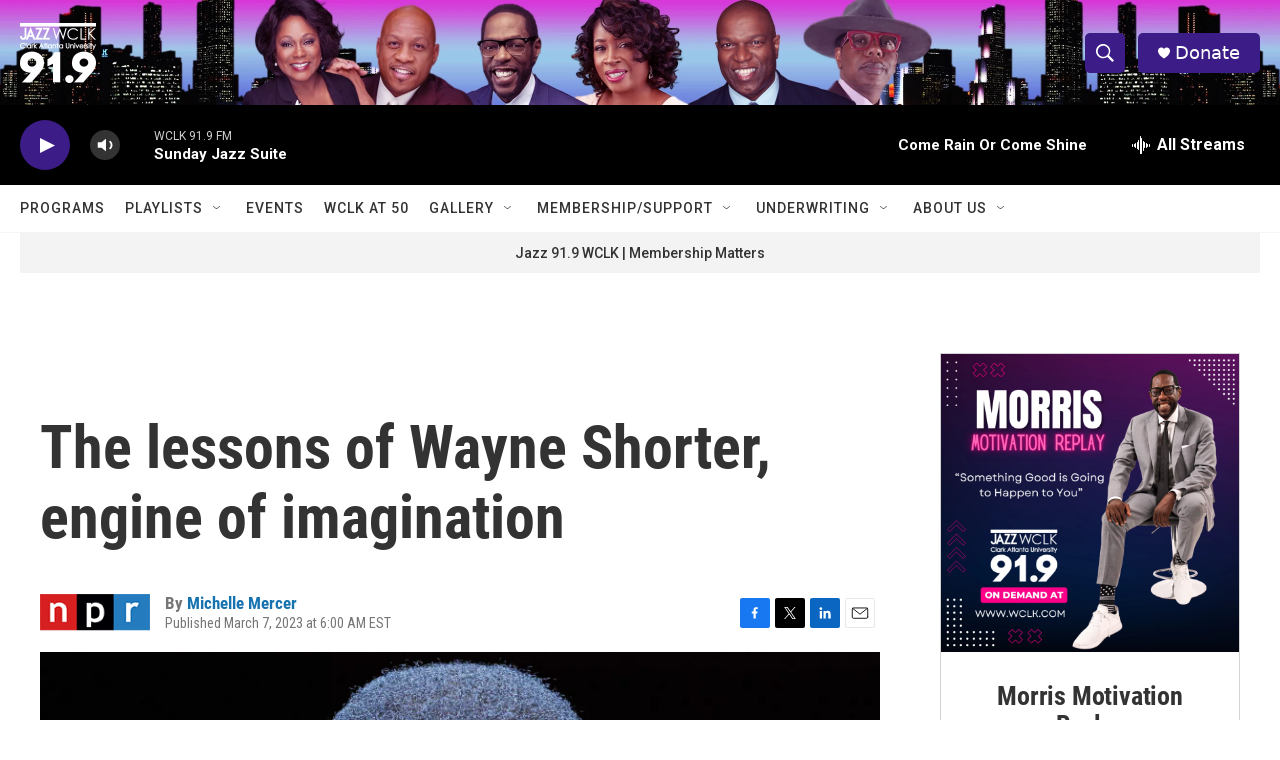

--- FILE ---
content_type: text/html;charset=UTF-8
request_url: https://www.wclk.com/2023-03-07/the-lessons-of-wayne-shorter-engine-of-imagination
body_size: 37366
content:
<!DOCTYPE html>
<html class="ArtP aside" lang="en">
    <head>
    <meta charset="UTF-8">

    

    <style data-cssvarsponyfill="true">
        :root { --siteBgColorInverse: #121212; --primaryTextColorInverse: #ffffff; --secondaryTextColorInverse: #cccccc; --tertiaryTextColorInverse: #cccccc; --headerBgColorInverse: #000000; --headerBorderColorInverse: #858585; --headerTextColorInverse: #ffffff; --secC1_Inverse: #a2a2a2; --secC4_Inverse: #282828; --headerNavBarBgColorInverse: #121212; --headerMenuBgColorInverse: #ffffff; --headerMenuTextColorInverse: #6b2b85; --headerMenuTextColorHoverInverse: #6b2b85; --liveBlogTextColorInverse: #ffffff; --applyButtonColorInverse: #4485D5; --applyButtonTextColorInverse: #4485D5; --siteBgColor: #ffffff; --primaryTextColor: #333333; --secondaryTextColor: #666666; --secC1: #767676; --secC4: #f5f5f5; --secC5: #ffffff; --siteBgColor: #ffffff; --siteInverseBgColor: #000000; --linkColor: #1772b0; --linkHoverColor: #125c8e; --headerBgColor: #ffffff; --headerBgColorInverse: #000000; --headerBorderColor: #e6e6e6; --headerBorderColorInverse: #858585; --tertiaryTextColor: #1c1c1c; --headerTextColor: #ffffff; --buttonTextColor: #ffffff; --headerNavBarBgColor: #ffffff; --headerNavBarTextColor: #333333; --headerMenuBgColor: #ffffff; --headerMenuTextColor: #333333; --headerMenuTextColorHover: #767676; --liveBlogTextColor: #282829; --applyButtonColor: #194173; --applyButtonTextColor: #2c4273; --primaryColor1: #000000; --primaryColor2: #3c1c86; --breakingColor: #ff6f00; --secC2: #dcdcdc; --secC3: #e6e6e6; --secC5: #ffffff; --linkColor: #1772b0; --linkHoverColor: #125c8e; --donateBGColor: #3c1c86; --headerIconColor: #ffffff; --hatButtonBgColor: #ffffff; --hatButtonBgHoverColor: #411c58; --hatButtonBorderColor: #411c58; --hatButtonBorderHoverColor: #ffffff; --hatButtoniconColor: #d62021; --hatButtonTextColor: #411c58; --hatButtonTextHoverColor: #ffffff; --footerTextColor: #ffffff; --footerTextBgColor: #ffffff; --footerPartnersBgColor: #000000; --listBorderColor: #000000; --gridBorderColor: #e6e6e6; --tagButtonBorderColor: #1772b0; --tagButtonTextColor: #1772b0; --breakingTextColor: #ffffff; --sectionTextColor: #ffffff; --contentWidth: 1240px; --primaryHeadlineFont: sans-serif; --secHlFont: sans-serif; --bodyFont: sans-serif; --colorWhite: #ffffff; --colorBlack: #000000;} .fonts-loaded { --primaryHeadlineFont: "Roboto Condensed"; --secHlFont: "Roboto Condensed"; --bodyFont: "Roboto"; --liveBlogBodyFont: "Roboto";}
    </style>

    
    <meta property="fb:app_id" content="1104937986684514">


    <meta property="og:title" content="The lessons of Wayne Shorter, engine of imagination">

    <meta property="og:url" content="https://www.wclk.com/2023-03-07/the-lessons-of-wayne-shorter-engine-of-imagination">

    <meta property="og:image" content="https://npr.brightspotcdn.com/dims4/default/8dab154/2147483647/strip/true/crop/3452x1812+0+388/resize/1200x630!/quality/90/?url=https%3A%2F%2Fmedia.npr.org%2Fassets%2Fimg%2F2023%2F03%2F06%2Fgettyimages-76503411-5760855f06c188689c09f666d6b3b5a0dc784cf4.jpg">

    
    <meta property="og:image:url" content="https://npr.brightspotcdn.com/dims4/default/8dab154/2147483647/strip/true/crop/3452x1812+0+388/resize/1200x630!/quality/90/?url=https%3A%2F%2Fmedia.npr.org%2Fassets%2Fimg%2F2023%2F03%2F06%2Fgettyimages-76503411-5760855f06c188689c09f666d6b3b5a0dc784cf4.jpg">
    
    <meta property="og:image:width" content="1200">
    <meta property="og:image:height" content="630">
    <meta property="og:image:type" content="image/jpeg">
    
    <meta property="og:image:alt" content="Wayne Shorter, photographed while performing with pianist Herbie Hancock in Paris on Sept. 4,  2007.">
    

    <meta property="og:description" content="Shorter&#x27;s biographer, Michelle Mercer, recalls the many &quot;isms&quot; and lessons she learned from her time working with the legendary composer and saxophonist on his biography, Footprints.">

    <meta property="og:site_name" content="WCLK | The Jazz of The City">



    <meta property="og:type" content="article">

    <meta property="article:author" content="https://www.wclk.com/people/michelle-mercer">

    <meta property="article:published_time" content="2023-03-07T11:00:19">

    <meta property="article:modified_time" content="2023-03-07T11:26:46.311">

    <meta property="article:tag" content="NPR Top Stories">

    
    <meta name="twitter:card" content="summary_large_image"/>
    
    
    
    
    <meta name="twitter:description" content="Shorter&#x27;s biographer, Michelle Mercer, recalls the many &quot;isms&quot; and lessons she learned from her time working with the legendary composer and saxophonist on his biography, Footprints."/>
    
    
    <meta name="twitter:image" content="https://npr.brightspotcdn.com/dims4/default/fe79430/2147483647/strip/true/crop/3452x1942+0+324/resize/1200x675!/quality/90/?url=https%3A%2F%2Fmedia.npr.org%2Fassets%2Fimg%2F2023%2F03%2F06%2Fgettyimages-76503411-5760855f06c188689c09f666d6b3b5a0dc784cf4.jpg"/>

    
    <meta name="twitter:image:alt" content="Wayne Shorter, photographed while performing with pianist Herbie Hancock in Paris on Sept. 4,  2007."/>
    
    
    
    
    <meta name="twitter:title" content="The lessons of Wayne Shorter, engine of imagination"/>
    



    <link data-cssvarsponyfill="true" class="Webpack-css" rel="stylesheet" href="https://npr.brightspotcdn.com/resource/00000177-1bc0-debb-a57f-dfcf4a950000/styleguide/All.min.0db89f2a608a6b13cec2d9fc84f71c45.gz.css">

    

    <style>.FooterNavigation-items-item {
    display: inline-block
}</style>
<style>[class*='-articleBody'] > ul,
[class*='-articleBody'] > ul ul {
    list-style-type: disc;
}</style>


    <meta name="viewport" content="width=device-width, initial-scale=1, viewport-fit=cover"><title>The lessons of Wayne Shorter, engine of imagination</title><meta name="description" content="Shorter&#x27;s biographer, Michelle Mercer, recalls the many &quot;isms&quot; and lessons she learned from her time working with the legendary composer and saxophonist on his biography, Footprints."><link rel="canonical" href="https://www.npr.org/2023/03/07/1161361318/wayne-shorter-remembrance-engine-of-imagination-biographer-michelle-mercer"><meta name="brightspot.contentId" content="00000186-bbd2-d01b-ab87-bfdee6a90000">
    
    
    <meta name="brightspot-dataLayer" content="{
  &quot;author&quot; : &quot;Michelle Mercer&quot;,
  &quot;bspStoryId&quot; : &quot;00000186-bbd2-d01b-ab87-bfdee6a90000&quot;,
  &quot;category&quot; : &quot;&quot;,
  &quot;inlineAudio&quot; : 0,
  &quot;keywords&quot; : &quot;NPR Top Stories API Subscription Ingest Tag&quot;,
  &quot;nprCmsSite&quot; : true,
  &quot;nprStoryId&quot; : &quot;1161361318&quot;,
  &quot;pageType&quot; : &quot;news-story&quot;,
  &quot;program&quot; : &quot;&quot;,
  &quot;publishedDate&quot; : &quot;2023-03-07T06:00:19Z&quot;,
  &quot;siteName&quot; : &quot;WCLK | The Jazz of The City&quot;,
  &quot;station&quot; : &quot;Jazz 91.9 WCLK&quot;,
  &quot;stationOrgId&quot; : &quot;1177&quot;,
  &quot;storyOrgId&quot; : &quot;s1&quot;,
  &quot;storyTheme&quot; : &quot;news-story&quot;,
  &quot;storyTitle&quot; : &quot;The lessons of Wayne Shorter, engine of imagination&quot;,
  &quot;timezone&quot; : &quot;America/New_York&quot;,
  &quot;wordCount&quot; : 0,
  &quot;series&quot; : &quot;&quot;
}">
    <script id="brightspot-dataLayer">
        (function () {
            var dataValue = document.head.querySelector('meta[name="brightspot-dataLayer"]').content;
            if (dataValue) {
                window.brightspotDataLayer = JSON.parse(dataValue);
            }
        })();
    </script>

    <link rel="amphtml" href="https://www.wclk.com/2023-03-07/the-lessons-of-wayne-shorter-engine-of-imagination?_amp=true">

    

    
    <script src="https://npr.brightspotcdn.com/resource/00000177-1bc0-debb-a57f-dfcf4a950000/styleguide/All.min.fd8f7fccc526453c829dde80fc7c2ef5.gz.js" async></script>
    

    <script type="application/ld+json">{"@context":"http://schema.org","@type":"NewsArticle","author":[{"@context":"http://schema.org","@type":"Person","name":"Michelle Mercer","url":"https://www.wclk.com/people/michelle-mercer"}],"dateModified":"2023-03-07T06:26:46Z","datePublished":"2023-03-07T06:00:19Z","headline":"The lessons of Wayne Shorter, engine of imagination","image":{"@context":"http://schema.org","@type":"ImageObject","url":"https://media.npr.org/assets/img/2023/03/06/gettyimages-76503411-5760855f06c188689c09f666d6b3b5a0dc784cf4.jpg"},"mainEntityOfPage":{"@type":"NewsArticle","@id":"https://www.wclk.com/2023-03-07/the-lessons-of-wayne-shorter-engine-of-imagination"},"publisher":{"@type":"Organization","name":"WCLK","logo":{"@context":"http://schema.org","@type":"ImageObject","height":"60","url":"https://npr.brightspotcdn.com/dims4/default/871fb7e/2147483647/resize/x60/quality/90/?url=http%3A%2F%2Fnpr-brightspot.s3.amazonaws.com%2F0b%2Fe9%2F357c3ead40219d13b0376070e1a3%2Fjazz-wclk-clark-atlanta-university-02.png","width":"76"}}}</script><meta name="gtm-dataLayer" content="{
  &quot;gtmAuthor&quot; : &quot;Michelle Mercer&quot;,
  &quot;gtmBspStoryId&quot; : &quot;00000186-bbd2-d01b-ab87-bfdee6a90000&quot;,
  &quot;gtmCategory&quot; : &quot;&quot;,
  &quot;gtmInlineAudio&quot; : 0,
  &quot;gtmKeywords&quot; : &quot;NPR Top Stories API Subscription Ingest Tag&quot;,
  &quot;gtmNprCmsSite&quot; : true,
  &quot;gtmNprStoryId&quot; : &quot;1161361318&quot;,
  &quot;gtmPageType&quot; : &quot;news-story&quot;,
  &quot;gtmProgram&quot; : &quot;&quot;,
  &quot;gtmPublishedDate&quot; : &quot;2023-03-07T06:00:19Z&quot;,
  &quot;gtmSiteName&quot; : &quot;WCLK | The Jazz of The City&quot;,
  &quot;gtmStation&quot; : &quot;Jazz 91.9 WCLK&quot;,
  &quot;gtmStationOrgId&quot; : &quot;1177&quot;,
  &quot;gtmStoryOrgId&quot; : &quot;s1&quot;,
  &quot;gtmStoryTheme&quot; : &quot;news-story&quot;,
  &quot;gtmStoryTitle&quot; : &quot;The lessons of Wayne Shorter, engine of imagination&quot;,
  &quot;gtmTimezone&quot; : &quot;America/New_York&quot;,
  &quot;gtmWordCount&quot; : 0,
  &quot;gtmSeries&quot; : &quot;&quot;
}"><script>

    (function () {
        var dataValue = document.head.querySelector('meta[name="gtm-dataLayer"]').content;
        if (dataValue) {
            window.dataLayer = window.dataLayer || [];
            dataValue = JSON.parse(dataValue);
            dataValue['event'] = 'gtmFirstView';
            window.dataLayer.push(dataValue);
        }
    })();

    (function(w,d,s,l,i){w[l]=w[l]||[];w[l].push({'gtm.start':
            new Date().getTime(),event:'gtm.js'});var f=d.getElementsByTagName(s)[0],
        j=d.createElement(s),dl=l!='dataLayer'?'&l='+l:'';j.async=true;j.src=
        'https://www.googletagmanager.com/gtm.js?id='+i+dl;f.parentNode.insertBefore(j,f);
})(window,document,'script','dataLayer','GTM-N39QFDR');</script><script>

  window.fbAsyncInit = function() {
      FB.init({
          
              appId : '1104937986684514',
          
          xfbml : true,
          version : 'v2.9'
      });
  };

  (function(d, s, id){
     var js, fjs = d.getElementsByTagName(s)[0];
     if (d.getElementById(id)) {return;}
     js = d.createElement(s); js.id = id;
     js.src = "//connect.facebook.net/en_US/sdk.js";
     fjs.parentNode.insertBefore(js, fjs);
   }(document, 'script', 'facebook-jssdk'));
</script>
<script type="application/ld+json">{"@context":"http://schema.org","@type":"ListenAction","description":"Shorter's biographer, Michelle Mercer, recalls the many \"isms\" and lessons she learned from her time working with the legendary composer and saxophonist on his biography, <i>Footprints<\/i>.","name":"The lessons of Wayne Shorter, engine of imagination"}</script><script>window.addEventListener('DOMContentLoaded', (event) => {
    window.nulldurationobserver = new MutationObserver(function (mutations) {
        document.querySelectorAll('.StreamPill-duration').forEach(pill => { 
      if (pill.innerText == "LISTENNULL") {
         pill.innerText = "LISTEN"
      } 
    });
      });

      window.nulldurationobserver.observe(document.body, {
        childList: true,
        subtree: true
      });
});
</script>


    <script>
        var head = document.getElementsByTagName('head')
        head = head[0]
        var link = document.createElement('link');
        link.setAttribute('href', 'https://fonts.googleapis.com/css?family=Roboto Condensed|Roboto|Roboto:400,500,700&display=swap');
        var relList = link.relList;

        if (relList && relList.supports('preload')) {
            link.setAttribute('as', 'style');
            link.setAttribute('rel', 'preload');
            link.setAttribute('onload', 'this.rel="stylesheet"');
            link.setAttribute('crossorigin', 'anonymous');
        } else {
            link.setAttribute('rel', 'stylesheet');
        }

        head.appendChild(link);
    </script>
</head>


    <body class="Page-body" data-content-width="1240px">
    <noscript>
    <iframe src="https://www.googletagmanager.com/ns.html?id=GTM-N39QFDR" height="0" width="0" style="display:none;visibility:hidden"></iframe>
</noscript>
        

    <!-- Putting icons here, so we don't have to include in a bunch of -body hbs's -->
<svg xmlns="http://www.w3.org/2000/svg" style="display:none" id="iconsMap1" class="iconsMap">
    <symbol id="play-icon" viewBox="0 0 115 115">
        <polygon points="0,0 115,57.5 0,115" fill="currentColor" />
    </symbol>
    <symbol id="grid" viewBox="0 0 32 32">
            <g>
                <path d="M6.4,5.7 C6.4,6.166669 6.166669,6.4 5.7,6.4 L0.7,6.4 C0.233331,6.4 0,6.166669 0,5.7 L0,0.7 C0,0.233331 0.233331,0 0.7,0 L5.7,0 C6.166669,0 6.4,0.233331 6.4,0.7 L6.4,5.7 Z M19.2,5.7 C19.2,6.166669 18.966669,6.4 18.5,6.4 L13.5,6.4 C13.033331,6.4 12.8,6.166669 12.8,5.7 L12.8,0.7 C12.8,0.233331 13.033331,0 13.5,0 L18.5,0 C18.966669,0 19.2,0.233331 19.2,0.7 L19.2,5.7 Z M32,5.7 C32,6.166669 31.766669,6.4 31.3,6.4 L26.3,6.4 C25.833331,6.4 25.6,6.166669 25.6,5.7 L25.6,0.7 C25.6,0.233331 25.833331,0 26.3,0 L31.3,0 C31.766669,0 32,0.233331 32,0.7 L32,5.7 Z M6.4,18.5 C6.4,18.966669 6.166669,19.2 5.7,19.2 L0.7,19.2 C0.233331,19.2 0,18.966669 0,18.5 L0,13.5 C0,13.033331 0.233331,12.8 0.7,12.8 L5.7,12.8 C6.166669,12.8 6.4,13.033331 6.4,13.5 L6.4,18.5 Z M19.2,18.5 C19.2,18.966669 18.966669,19.2 18.5,19.2 L13.5,19.2 C13.033331,19.2 12.8,18.966669 12.8,18.5 L12.8,13.5 C12.8,13.033331 13.033331,12.8 13.5,12.8 L18.5,12.8 C18.966669,12.8 19.2,13.033331 19.2,13.5 L19.2,18.5 Z M32,18.5 C32,18.966669 31.766669,19.2 31.3,19.2 L26.3,19.2 C25.833331,19.2 25.6,18.966669 25.6,18.5 L25.6,13.5 C25.6,13.033331 25.833331,12.8 26.3,12.8 L31.3,12.8 C31.766669,12.8 32,13.033331 32,13.5 L32,18.5 Z M6.4,31.3 C6.4,31.766669 6.166669,32 5.7,32 L0.7,32 C0.233331,32 0,31.766669 0,31.3 L0,26.3 C0,25.833331 0.233331,25.6 0.7,25.6 L5.7,25.6 C6.166669,25.6 6.4,25.833331 6.4,26.3 L6.4,31.3 Z M19.2,31.3 C19.2,31.766669 18.966669,32 18.5,32 L13.5,32 C13.033331,32 12.8,31.766669 12.8,31.3 L12.8,26.3 C12.8,25.833331 13.033331,25.6 13.5,25.6 L18.5,25.6 C18.966669,25.6 19.2,25.833331 19.2,26.3 L19.2,31.3 Z M32,31.3 C32,31.766669 31.766669,32 31.3,32 L26.3,32 C25.833331,32 25.6,31.766669 25.6,31.3 L25.6,26.3 C25.6,25.833331 25.833331,25.6 26.3,25.6 L31.3,25.6 C31.766669,25.6 32,25.833331 32,26.3 L32,31.3 Z" id=""></path>
            </g>
    </symbol>
    <symbol id="radio-stream" width="18" height="19" viewBox="0 0 18 19">
        <g fill="currentColor" fill-rule="nonzero">
            <path d="M.5 8c-.276 0-.5.253-.5.565v1.87c0 .312.224.565.5.565s.5-.253.5-.565v-1.87C1 8.253.776 8 .5 8zM2.5 8c-.276 0-.5.253-.5.565v1.87c0 .312.224.565.5.565s.5-.253.5-.565v-1.87C3 8.253 2.776 8 2.5 8zM3.5 7c-.276 0-.5.276-.5.617v3.766c0 .34.224.617.5.617s.5-.276.5-.617V7.617C4 7.277 3.776 7 3.5 7zM5.5 6c-.276 0-.5.275-.5.613v5.774c0 .338.224.613.5.613s.5-.275.5-.613V6.613C6 6.275 5.776 6 5.5 6zM6.5 4c-.276 0-.5.26-.5.58v8.84c0 .32.224.58.5.58s.5-.26.5-.58V4.58C7 4.26 6.776 4 6.5 4zM8.5 0c-.276 0-.5.273-.5.61v17.78c0 .337.224.61.5.61s.5-.273.5-.61V.61C9 .273 8.776 0 8.5 0zM9.5 2c-.276 0-.5.274-.5.612v14.776c0 .338.224.612.5.612s.5-.274.5-.612V2.612C10 2.274 9.776 2 9.5 2zM11.5 5c-.276 0-.5.276-.5.616v8.768c0 .34.224.616.5.616s.5-.276.5-.616V5.616c0-.34-.224-.616-.5-.616zM12.5 6c-.276 0-.5.262-.5.584v4.832c0 .322.224.584.5.584s.5-.262.5-.584V6.584c0-.322-.224-.584-.5-.584zM14.5 7c-.276 0-.5.29-.5.647v3.706c0 .357.224.647.5.647s.5-.29.5-.647V7.647C15 7.29 14.776 7 14.5 7zM15.5 8c-.276 0-.5.253-.5.565v1.87c0 .312.224.565.5.565s.5-.253.5-.565v-1.87c0-.312-.224-.565-.5-.565zM17.5 8c-.276 0-.5.253-.5.565v1.87c0 .312.224.565.5.565s.5-.253.5-.565v-1.87c0-.312-.224-.565-.5-.565z"/>
        </g>
    </symbol>
    <symbol id="icon-magnify" viewBox="0 0 31 31">
        <g>
            <path fill-rule="evenodd" d="M22.604 18.89l-.323.566 8.719 8.8L28.255 31l-8.719-8.8-.565.404c-2.152 1.346-4.386 2.018-6.7 2.018-3.39 0-6.284-1.21-8.679-3.632C1.197 18.568 0 15.66 0 12.27c0-3.39 1.197-6.283 3.592-8.678C5.987 1.197 8.88 0 12.271 0c3.39 0 6.283 1.197 8.678 3.592 2.395 2.395 3.593 5.288 3.593 8.679 0 2.368-.646 4.574-1.938 6.62zM19.162 5.77C17.322 3.925 15.089 3 12.46 3c-2.628 0-4.862.924-6.702 2.77C3.92 7.619 3 9.862 3 12.5c0 2.639.92 4.882 2.76 6.73C7.598 21.075 9.832 22 12.46 22c2.629 0 4.862-.924 6.702-2.77C21.054 17.33 22 15.085 22 12.5c0-2.586-.946-4.83-2.838-6.73z"/>
        </g>
    </symbol>
    <symbol id="burger-menu" viewBox="0 0 14 10">
        <g>
            <path fill-rule="evenodd" d="M0 5.5v-1h14v1H0zM0 1V0h14v1H0zm0 9V9h14v1H0z"></path>
        </g>
    </symbol>
    <symbol id="close-x" viewBox="0 0 14 14">
        <g>
            <path fill-rule="nonzero" d="M6.336 7L0 .664.664 0 7 6.336 13.336 0 14 .664 7.664 7 14 13.336l-.664.664L7 7.664.664 14 0 13.336 6.336 7z"></path>
        </g>
    </symbol>
    <symbol id="share-more-arrow" viewBox="0 0 512 512" style="enable-background:new 0 0 512 512;">
        <g>
            <g>
                <path d="M512,241.7L273.643,3.343v156.152c-71.41,3.744-138.015,33.337-188.958,84.28C30.075,298.384,0,370.991,0,448.222v60.436
                    l29.069-52.985c45.354-82.671,132.173-134.027,226.573-134.027c5.986,0,12.004,0.212,18.001,0.632v157.779L512,241.7z
                    M255.642,290.666c-84.543,0-163.661,36.792-217.939,98.885c26.634-114.177,129.256-199.483,251.429-199.483h15.489V78.131
                    l163.568,163.568L304.621,405.267V294.531l-13.585-1.683C279.347,291.401,267.439,290.666,255.642,290.666z"></path>
            </g>
        </g>
    </symbol>
    <symbol id="chevron" viewBox="0 0 100 100">
        <g>
            <path d="M22.4566257,37.2056786 L-21.4456527,71.9511488 C-22.9248661,72.9681457 -24.9073712,72.5311671 -25.8758148,70.9765924 L-26.9788683,69.2027424 C-27.9450684,67.6481676 -27.5292733,65.5646602 -26.0500598,64.5484493 L20.154796,28.2208967 C21.5532435,27.2597011 23.3600078,27.2597011 24.759951,28.2208967 L71.0500598,64.4659264 C72.5292733,65.4829232 72.9450684,67.5672166 71.9788683,69.1217913 L70.8750669,70.8956413 C69.9073712,72.4502161 67.9241183,72.8848368 66.4449048,71.8694118 L22.4566257,37.2056786 Z" id="Transparent-Chevron" transform="translate(22.500000, 50.000000) rotate(90.000000) translate(-22.500000, -50.000000) "></path>
        </g>
    </symbol>
</svg>

<svg xmlns="http://www.w3.org/2000/svg" style="display:none" id="iconsMap2" class="iconsMap">
    <symbol id="mono-icon-facebook" viewBox="0 0 10 19">
        <path fill-rule="evenodd" d="M2.707 18.25V10.2H0V7h2.707V4.469c0-1.336.375-2.373 1.125-3.112C4.582.62 5.578.25 6.82.25c1.008 0 1.828.047 2.461.14v2.848H7.594c-.633 0-1.067.14-1.301.422-.188.235-.281.61-.281 1.125V7H9l-.422 3.2H6.012v8.05H2.707z"></path>
    </symbol>
    <symbol id="mono-icon-instagram" viewBox="0 0 17 17">
        <g>
            <path fill-rule="evenodd" d="M8.281 4.207c.727 0 1.4.182 2.022.545a4.055 4.055 0 0 1 1.476 1.477c.364.62.545 1.294.545 2.021 0 .727-.181 1.4-.545 2.021a4.055 4.055 0 0 1-1.476 1.477 3.934 3.934 0 0 1-2.022.545c-.726 0-1.4-.182-2.021-.545a4.055 4.055 0 0 1-1.477-1.477 3.934 3.934 0 0 1-.545-2.021c0-.727.182-1.4.545-2.021A4.055 4.055 0 0 1 6.26 4.752a3.934 3.934 0 0 1 2.021-.545zm0 6.68a2.54 2.54 0 0 0 1.864-.774 2.54 2.54 0 0 0 .773-1.863 2.54 2.54 0 0 0-.773-1.863 2.54 2.54 0 0 0-1.864-.774 2.54 2.54 0 0 0-1.863.774 2.54 2.54 0 0 0-.773 1.863c0 .727.257 1.348.773 1.863a2.54 2.54 0 0 0 1.863.774zM13.45 4.03c-.023.258-.123.48-.299.668a.856.856 0 0 1-.65.281.913.913 0 0 1-.668-.28.913.913 0 0 1-.281-.669c0-.258.094-.48.281-.668a.913.913 0 0 1 .668-.28c.258 0 .48.093.668.28.187.188.281.41.281.668zm2.672.95c.023.656.035 1.746.035 3.269 0 1.523-.017 2.62-.053 3.287-.035.668-.134 1.248-.298 1.74a4.098 4.098 0 0 1-.967 1.53 4.098 4.098 0 0 1-1.53.966c-.492.164-1.072.264-1.74.3-.668.034-1.763.052-3.287.052-1.523 0-2.619-.018-3.287-.053-.668-.035-1.248-.146-1.74-.334a3.747 3.747 0 0 1-1.53-.931 4.098 4.098 0 0 1-.966-1.53c-.164-.492-.264-1.072-.299-1.74C.424 10.87.406 9.773.406 8.25S.424 5.63.46 4.963c.035-.668.135-1.248.299-1.74.21-.586.533-1.096.967-1.53A4.098 4.098 0 0 1 3.254.727c.492-.164 1.072-.264 1.74-.3C5.662.394 6.758.376 8.281.376c1.524 0 2.62.018 3.287.053.668.035 1.248.135 1.74.299a4.098 4.098 0 0 1 2.496 2.496c.165.492.27 1.078.317 1.757zm-1.687 7.91c.14-.399.234-1.032.28-1.899.024-.515.036-1.242.036-2.18V7.689c0-.961-.012-1.688-.035-2.18-.047-.89-.14-1.524-.281-1.899a2.537 2.537 0 0 0-1.512-1.511c-.375-.14-1.008-.235-1.899-.282a51.292 51.292 0 0 0-2.18-.035H7.72c-.938 0-1.664.012-2.18.035-.867.047-1.5.141-1.898.282a2.537 2.537 0 0 0-1.512 1.511c-.14.375-.234 1.008-.281 1.899a51.292 51.292 0 0 0-.036 2.18v1.125c0 .937.012 1.664.036 2.18.047.866.14 1.5.28 1.898.306.726.81 1.23 1.513 1.511.398.141 1.03.235 1.898.282.516.023 1.242.035 2.18.035h1.125c.96 0 1.687-.012 2.18-.035.89-.047 1.523-.141 1.898-.282.726-.304 1.23-.808 1.512-1.511z"></path>
        </g>
    </symbol>
    <symbol id="mono-icon-email" viewBox="0 0 512 512">
        <g>
            <path d="M67,148.7c11,5.8,163.8,89.1,169.5,92.1c5.7,3,11.5,4.4,20.5,4.4c9,0,14.8-1.4,20.5-4.4c5.7-3,158.5-86.3,169.5-92.1
                c4.1-2.1,11-5.9,12.5-10.2c2.6-7.6-0.2-10.5-11.3-10.5H257H65.8c-11.1,0-13.9,3-11.3,10.5C56,142.9,62.9,146.6,67,148.7z"></path>
            <path d="M455.7,153.2c-8.2,4.2-81.8,56.6-130.5,88.1l82.2,92.5c2,2,2.9,4.4,1.8,5.6c-1.2,1.1-3.8,0.5-5.9-1.4l-98.6-83.2
                c-14.9,9.6-25.4,16.2-27.2,17.2c-7.7,3.9-13.1,4.4-20.5,4.4c-7.4,0-12.8-0.5-20.5-4.4c-1.9-1-12.3-7.6-27.2-17.2l-98.6,83.2
                c-2,2-4.7,2.6-5.9,1.4c-1.2-1.1-0.3-3.6,1.7-5.6l82.1-92.5c-48.7-31.5-123.1-83.9-131.3-88.1c-8.8-4.5-9.3,0.8-9.3,4.9
                c0,4.1,0,205,0,205c0,9.3,13.7,20.9,23.5,20.9H257h185.5c9.8,0,21.5-11.7,21.5-20.9c0,0,0-201,0-205
                C464,153.9,464.6,148.7,455.7,153.2z"></path>
        </g>
    </symbol>
    <symbol id="default-image" width="24" height="24" viewBox="0 0 24 24" fill="none" stroke="currentColor" stroke-width="2" stroke-linecap="round" stroke-linejoin="round" class="feather feather-image">
        <rect x="3" y="3" width="18" height="18" rx="2" ry="2"></rect>
        <circle cx="8.5" cy="8.5" r="1.5"></circle>
        <polyline points="21 15 16 10 5 21"></polyline>
    </symbol>
    <symbol id="icon-email" width="18px" viewBox="0 0 20 14">
        <g id="Symbols" stroke="none" stroke-width="1" fill="none" fill-rule="evenodd" stroke-linecap="round" stroke-linejoin="round">
            <g id="social-button-bar" transform="translate(-125.000000, -8.000000)" stroke="#000000">
                <g id="Group-2" transform="translate(120.000000, 0.000000)">
                    <g id="envelope" transform="translate(6.000000, 9.000000)">
                        <path d="M17.5909091,10.6363636 C17.5909091,11.3138182 17.0410909,11.8636364 16.3636364,11.8636364 L1.63636364,11.8636364 C0.958909091,11.8636364 0.409090909,11.3138182 0.409090909,10.6363636 L0.409090909,1.63636364 C0.409090909,0.958090909 0.958909091,0.409090909 1.63636364,0.409090909 L16.3636364,0.409090909 C17.0410909,0.409090909 17.5909091,0.958090909 17.5909091,1.63636364 L17.5909091,10.6363636 L17.5909091,10.6363636 Z" id="Stroke-406"></path>
                        <polyline id="Stroke-407" points="17.1818182 0.818181818 9 7.36363636 0.818181818 0.818181818"></polyline>
                    </g>
                </g>
            </g>
        </g>
    </symbol>
    <symbol id="mono-icon-print" viewBox="0 0 12 12">
        <g fill-rule="evenodd">
            <path fill-rule="nonzero" d="M9 10V7H3v3H1a1 1 0 0 1-1-1V4a1 1 0 0 1 1-1h10a1 1 0 0 1 1 1v3.132A2.868 2.868 0 0 1 9.132 10H9zm.5-4.5a1 1 0 1 0 0-2 1 1 0 0 0 0 2zM3 0h6v2H3z"></path>
            <path d="M4 8h4v4H4z"></path>
        </g>
    </symbol>
    <symbol id="mono-icon-copylink" viewBox="0 0 12 12">
        <g fill-rule="evenodd">
            <path d="M10.199 2.378c.222.205.4.548.465.897.062.332.016.614-.132.774L8.627 6.106c-.187.203-.512.232-.75-.014a.498.498 0 0 0-.706.028.499.499 0 0 0 .026.706 1.509 1.509 0 0 0 2.165-.04l1.903-2.06c.37-.398.506-.98.382-1.636-.105-.557-.392-1.097-.77-1.445L9.968.8C9.591.452 9.03.208 8.467.145 7.803.072 7.233.252 6.864.653L4.958 2.709a1.509 1.509 0 0 0 .126 2.161.5.5 0 1 0 .68-.734c-.264-.218-.26-.545-.071-.747L7.597 1.33c.147-.16.425-.228.76-.19.353.038.71.188.931.394l.91.843.001.001zM1.8 9.623c-.222-.205-.4-.549-.465-.897-.062-.332-.016-.614.132-.774l1.905-2.057c.187-.203.512-.232.75.014a.498.498 0 0 0 .706-.028.499.499 0 0 0-.026-.706 1.508 1.508 0 0 0-2.165.04L.734 7.275c-.37.399-.506.98-.382 1.637.105.557.392 1.097.77 1.445l.91.843c.376.35.937.594 1.5.656.664.073 1.234-.106 1.603-.507L7.04 9.291a1.508 1.508 0 0 0-.126-2.16.5.5 0 0 0-.68.734c.264.218.26.545.071.747l-1.904 2.057c-.147.16-.425.228-.76.191-.353-.038-.71-.188-.931-.394l-.91-.843z"></path>
            <path d="M8.208 3.614a.5.5 0 0 0-.707.028L3.764 7.677a.5.5 0 0 0 .734.68L8.235 4.32a.5.5 0 0 0-.027-.707"></path>
        </g>
    </symbol>
    <symbol id="mono-icon-linkedin" viewBox="0 0 16 17">
        <g fill-rule="evenodd">
            <path d="M3.734 16.125H.464V5.613h3.27zM2.117 4.172c-.515 0-.96-.188-1.336-.563A1.825 1.825 0 0 1 .22 2.273c0-.515.187-.96.562-1.335.375-.375.82-.563 1.336-.563.516 0 .961.188 1.336.563.375.375.563.82.563 1.335 0 .516-.188.961-.563 1.336-.375.375-.82.563-1.336.563zM15.969 16.125h-3.27v-5.133c0-.844-.07-1.453-.21-1.828-.259-.633-.762-.95-1.512-.95s-1.278.282-1.582.845c-.235.421-.352 1.043-.352 1.863v5.203H5.809V5.613h3.128v1.442h.036c.234-.469.609-.856 1.125-1.16.562-.375 1.218-.563 1.968-.563 1.524 0 2.59.48 3.2 1.441.468.774.703 1.97.703 3.586v5.766z"></path>
        </g>
    </symbol>
    <symbol id="mono-icon-pinterest" viewBox="0 0 512 512">
        <g>
            <path d="M256,32C132.3,32,32,132.3,32,256c0,91.7,55.2,170.5,134.1,205.2c-0.6-15.6-0.1-34.4,3.9-51.4
                c4.3-18.2,28.8-122.1,28.8-122.1s-7.2-14.3-7.2-35.4c0-33.2,19.2-58,43.2-58c20.4,0,30.2,15.3,30.2,33.6
                c0,20.5-13.1,51.1-19.8,79.5c-5.6,23.8,11.9,43.1,35.4,43.1c42.4,0,71-54.5,71-119.1c0-49.1-33.1-85.8-93.2-85.8
                c-67.9,0-110.3,50.7-110.3,107.3c0,19.5,5.8,33.3,14.8,43.9c4.1,4.9,4.7,6.9,3.2,12.5c-1.1,4.1-3.5,14-4.6,18
                c-1.5,5.7-6.1,7.7-11.2,5.6c-31.3-12.8-45.9-47-45.9-85.6c0-63.6,53.7-139.9,160.1-139.9c85.5,0,141.8,61.9,141.8,128.3
                c0,87.9-48.9,153.5-120.9,153.5c-24.2,0-46.9-13.1-54.7-27.9c0,0-13,51.6-15.8,61.6c-4.7,17.3-14,34.5-22.5,48
                c20.1,5.9,41.4,9.2,63.5,9.2c123.7,0,224-100.3,224-224C480,132.3,379.7,32,256,32z"></path>
        </g>
    </symbol>
    <symbol id="mono-icon-tumblr" viewBox="0 0 512 512">
        <g>
            <path d="M321.2,396.3c-11.8,0-22.4-2.8-31.5-8.3c-6.9-4.1-11.5-9.6-14-16.4c-2.6-6.9-3.6-22.3-3.6-46.4V224h96v-64h-96V48h-61.9
                c-2.7,21.5-7.5,44.7-14.5,58.6c-7,13.9-14,25.8-25.6,35.7c-11.6,9.9-25.6,17.9-41.9,23.3V224h48v140.4c0,19,2,33.5,5.9,43.5
                c4,10,11.1,19.5,21.4,28.4c10.3,8.9,22.8,15.7,37.3,20.5c14.6,4.8,31.4,7.2,50.4,7.2c16.7,0,30.3-1.7,44.7-5.1
                c14.4-3.4,30.5-9.3,48.2-17.6v-65.6C363.2,389.4,342.3,396.3,321.2,396.3z"></path>
        </g>
    </symbol>
    <symbol id="mono-icon-twitter" viewBox="0 0 1200 1227">
        <g>
            <path d="M714.163 519.284L1160.89 0H1055.03L667.137 450.887L357.328 0H0L468.492 681.821L0 1226.37H105.866L515.491
            750.218L842.672 1226.37H1200L714.137 519.284H714.163ZM569.165 687.828L521.697 619.934L144.011 79.6944H306.615L611.412
            515.685L658.88 583.579L1055.08 1150.3H892.476L569.165 687.854V687.828Z" fill="white"></path>
        </g>
    </symbol>
    <symbol id="mono-icon-youtube" viewBox="0 0 512 512">
        <g>
            <path fill-rule="evenodd" d="M508.6,148.8c0-45-33.1-81.2-74-81.2C379.2,65,322.7,64,265,64c-3,0-6,0-9,0s-6,0-9,0c-57.6,0-114.2,1-169.6,3.6
                c-40.8,0-73.9,36.4-73.9,81.4C1,184.6-0.1,220.2,0,255.8C-0.1,291.4,1,327,3.4,362.7c0,45,33.1,81.5,73.9,81.5
                c58.2,2.7,117.9,3.9,178.6,3.8c60.8,0.2,120.3-1,178.6-3.8c40.9,0,74-36.5,74-81.5c2.4-35.7,3.5-71.3,3.4-107
                C512.1,220.1,511,184.5,508.6,148.8z M207,353.9V157.4l145,98.2L207,353.9z"></path>
        </g>
    </symbol>
    <symbol id="mono-icon-flipboard" viewBox="0 0 500 500">
        <g>
            <path d="M0,0V500H500V0ZM400,200H300V300H200V400H100V100H400Z"></path>
        </g>
    </symbol>
    <symbol id="mono-icon-bluesky" viewBox="0 0 568 501">
        <g>
            <path d="M123.121 33.6637C188.241 82.5526 258.281 181.681 284 234.873C309.719 181.681 379.759 82.5526 444.879
            33.6637C491.866 -1.61183 568 -28.9064 568 57.9464C568 75.2916 558.055 203.659 552.222 224.501C531.947 296.954
            458.067 315.434 392.347 304.249C507.222 323.8 536.444 388.56 473.333 453.32C353.473 576.312 301.061 422.461
            287.631 383.039C285.169 375.812 284.017 372.431 284 375.306C283.983 372.431 282.831 375.812 280.369 383.039C266.939
            422.461 214.527 576.312 94.6667 453.32C31.5556 388.56 60.7778 323.8 175.653 304.249C109.933 315.434 36.0535
            296.954 15.7778 224.501C9.94525 203.659 0 75.2916 0 57.9464C0 -28.9064 76.1345 -1.61183 123.121 33.6637Z"
            fill="white">
            </path>
        </g>
    </symbol>
    <symbol id="mono-icon-threads" viewBox="0 0 192 192">
        <g>
            <path d="M141.537 88.9883C140.71 88.5919 139.87 88.2104 139.019 87.8451C137.537 60.5382 122.616 44.905 97.5619 44.745C97.4484 44.7443 97.3355 44.7443 97.222 44.7443C82.2364 44.7443 69.7731 51.1409 62.102 62.7807L75.881 72.2328C81.6116 63.5383 90.6052 61.6848 97.2286 61.6848C97.3051 61.6848 97.3819 61.6848 97.4576 61.6855C105.707 61.7381 111.932 64.1366 115.961 68.814C118.893 72.2193 120.854 76.925 121.825 82.8638C114.511 81.6207 106.601 81.2385 98.145 81.7233C74.3247 83.0954 59.0111 96.9879 60.0396 116.292C60.5615 126.084 65.4397 134.508 73.775 140.011C80.8224 144.663 89.899 146.938 99.3323 146.423C111.79 145.74 121.563 140.987 128.381 132.296C133.559 125.696 136.834 117.143 138.28 106.366C144.217 109.949 148.617 114.664 151.047 120.332C155.179 129.967 155.42 145.8 142.501 158.708C131.182 170.016 117.576 174.908 97.0135 175.059C74.2042 174.89 56.9538 167.575 45.7381 153.317C35.2355 139.966 29.8077 120.682 29.6052 96C29.8077 71.3178 35.2355 52.0336 45.7381 38.6827C56.9538 24.4249 74.2039 17.11 97.0132 16.9405C119.988 17.1113 137.539 24.4614 149.184 38.788C154.894 45.8136 159.199 54.6488 162.037 64.9503L178.184 60.6422C174.744 47.9622 169.331 37.0357 161.965 27.974C147.036 9.60668 125.202 0.195148 97.0695 0H96.9569C68.8816 0.19447 47.2921 9.6418 32.7883 28.0793C19.8819 44.4864 13.2244 67.3157 13.0007 95.9325L13 96L13.0007 96.0675C13.2244 124.684 19.8819 147.514 32.7883 163.921C47.2921 182.358 68.8816 191.806 96.9569 192H97.0695C122.03 191.827 139.624 185.292 154.118 170.811C173.081 151.866 172.51 128.119 166.26 113.541C161.776 103.087 153.227 94.5962 141.537 88.9883ZM98.4405 129.507C88.0005 130.095 77.1544 125.409 76.6196 115.372C76.2232 107.93 81.9158 99.626 99.0812 98.6368C101.047 98.5234 102.976 98.468 104.871 98.468C111.106 98.468 116.939 99.0737 122.242 100.233C120.264 124.935 108.662 128.946 98.4405 129.507Z" fill="white"></path>
        </g>
    </symbol>
 </svg>

<svg xmlns="http://www.w3.org/2000/svg" style="display:none" id="iconsMap3" class="iconsMap">
    <symbol id="volume-mute" x="0px" y="0px" viewBox="0 0 24 24" style="enable-background:new 0 0 24 24;">
        <polygon fill="currentColor" points="11,5 6,9 2,9 2,15 6,15 11,19 "/>
        <line style="fill:none;stroke:currentColor;stroke-width:2;stroke-linecap:round;stroke-linejoin:round;" x1="23" y1="9" x2="17" y2="15"/>
        <line style="fill:none;stroke:currentColor;stroke-width:2;stroke-linecap:round;stroke-linejoin:round;" x1="17" y1="9" x2="23" y2="15"/>
    </symbol>
    <symbol id="volume-low" x="0px" y="0px" viewBox="0 0 24 24" style="enable-background:new 0 0 24 24;" xml:space="preserve">
        <polygon fill="currentColor" points="11,5 6,9 2,9 2,15 6,15 11,19 "/>
    </symbol>
    <symbol id="volume-mid" x="0px" y="0px" viewBox="0 0 24 24" style="enable-background:new 0 0 24 24;">
        <polygon fill="currentColor" points="11,5 6,9 2,9 2,15 6,15 11,19 "/>
        <path style="fill:none;stroke:currentColor;stroke-width:2;stroke-linecap:round;stroke-linejoin:round;" d="M15.5,8.5c2,2,2,5.1,0,7.1"/>
    </symbol>
    <symbol id="volume-high" x="0px" y="0px" viewBox="0 0 24 24" style="enable-background:new 0 0 24 24;">
        <polygon fill="currentColor" points="11,5 6,9 2,9 2,15 6,15 11,19 "/>
        <path style="fill:none;stroke:currentColor;stroke-width:2;stroke-linecap:round;stroke-linejoin:round;" d="M19.1,4.9c3.9,3.9,3.9,10.2,0,14.1 M15.5,8.5c2,2,2,5.1,0,7.1"/>
    </symbol>
    <symbol id="pause-icon" viewBox="0 0 12 16">
        <rect x="0" y="0" width="4" height="16" fill="currentColor"></rect>
        <rect x="8" y="0" width="4" height="16" fill="currentColor"></rect>
    </symbol>
    <symbol id="heart" viewBox="0 0 24 24">
        <g>
            <path d="M12 4.435c-1.989-5.399-12-4.597-12 3.568 0 4.068 3.06 9.481 12 14.997 8.94-5.516 12-10.929 12-14.997 0-8.118-10-8.999-12-3.568z"/>
        </g>
    </symbol>
    <symbol id="icon-location" width="24" height="24" viewBox="0 0 24 24" fill="currentColor" stroke="currentColor" stroke-width="2" stroke-linecap="round" stroke-linejoin="round" class="feather feather-map-pin">
        <path d="M21 10c0 7-9 13-9 13s-9-6-9-13a9 9 0 0 1 18 0z" fill="currentColor" fill-opacity="1"></path>
        <circle cx="12" cy="10" r="5" fill="#ffffff"></circle>
    </symbol>
    <symbol id="icon-ticket" width="23px" height="15px" viewBox="0 0 23 15">
        <g stroke="none" stroke-width="1" fill="none" fill-rule="evenodd">
            <g transform="translate(-625.000000, -1024.000000)">
                <g transform="translate(625.000000, 1024.000000)">
                    <path d="M0,12.057377 L0,3.94262296 C0.322189879,4.12588308 0.696256938,4.23076923 1.0952381,4.23076923 C2.30500469,4.23076923 3.28571429,3.26645946 3.28571429,2.07692308 C3.28571429,1.68461385 3.17904435,1.31680209 2.99266757,1 L20.0073324,1 C19.8209556,1.31680209 19.7142857,1.68461385 19.7142857,2.07692308 C19.7142857,3.26645946 20.6949953,4.23076923 21.9047619,4.23076923 C22.3037431,4.23076923 22.6778101,4.12588308 23,3.94262296 L23,12.057377 C22.6778101,11.8741169 22.3037431,11.7692308 21.9047619,11.7692308 C20.6949953,11.7692308 19.7142857,12.7335405 19.7142857,13.9230769 C19.7142857,14.3153862 19.8209556,14.6831979 20.0073324,15 L2.99266757,15 C3.17904435,14.6831979 3.28571429,14.3153862 3.28571429,13.9230769 C3.28571429,12.7335405 2.30500469,11.7692308 1.0952381,11.7692308 C0.696256938,11.7692308 0.322189879,11.8741169 -2.13162821e-14,12.057377 Z" fill="currentColor"></path>
                    <path d="M14.5,0.533333333 L14.5,15.4666667" stroke="#FFFFFF" stroke-linecap="square" stroke-dasharray="2"></path>
                </g>
            </g>
        </g>
    </symbol>
    <symbol id="icon-refresh" width="24" height="24" viewBox="0 0 24 24" fill="none" stroke="currentColor" stroke-width="2" stroke-linecap="round" stroke-linejoin="round" class="feather feather-refresh-cw">
        <polyline points="23 4 23 10 17 10"></polyline>
        <polyline points="1 20 1 14 7 14"></polyline>
        <path d="M3.51 9a9 9 0 0 1 14.85-3.36L23 10M1 14l4.64 4.36A9 9 0 0 0 20.49 15"></path>
    </symbol>

    <symbol>
    <g id="mono-icon-link-post" stroke="none" stroke-width="1" fill="none" fill-rule="evenodd">
        <g transform="translate(-313.000000, -10148.000000)" fill="#000000" fill-rule="nonzero">
            <g transform="translate(306.000000, 10142.000000)">
                <path d="M14.0614027,11.2506973 L14.3070318,11.2618997 C15.6181751,11.3582102 16.8219637,12.0327684 17.6059678,13.1077805 C17.8500396,13.4424472 17.7765978,13.9116075 17.441931,14.1556793 C17.1072643,14.3997511 16.638104,14.3263093 16.3940322,13.9916425 C15.8684436,13.270965 15.0667922,12.8217495 14.1971448,12.7578692 C13.3952042,12.6989624 12.605753,12.9728728 12.0021966,13.5148801 L11.8552806,13.6559298 L9.60365896,15.9651545 C8.45118119,17.1890154 8.4677248,19.1416686 9.64054436,20.3445766 C10.7566428,21.4893084 12.5263723,21.5504727 13.7041492,20.5254372 L13.8481981,20.3916503 L15.1367586,19.070032 C15.4259192,18.7734531 15.9007548,18.7674393 16.1973338,19.0565998 C16.466951,19.3194731 16.4964317,19.7357968 16.282313,20.0321436 L16.2107659,20.117175 L14.9130245,21.4480474 C13.1386707,23.205741 10.3106091,23.1805355 8.5665371,21.3917196 C6.88861294,19.6707486 6.81173139,16.9294487 8.36035888,15.1065701 L8.5206409,14.9274155 L10.7811785,12.6088842 C11.6500838,11.7173642 12.8355419,11.2288664 14.0614027,11.2506973 Z M22.4334629,7.60828039 C24.1113871,9.32925141 24.1882686,12.0705513 22.6396411,13.8934299 L22.4793591,14.0725845 L20.2188215,16.3911158 C19.2919892,17.3420705 18.0049901,17.8344754 16.6929682,17.7381003 C15.3818249,17.6417898 14.1780363,16.9672316 13.3940322,15.8922195 C13.1499604,15.5575528 13.2234022,15.0883925 13.558069,14.8443207 C13.8927357,14.6002489 14.361896,14.6736907 14.6059678,15.0083575 C15.1315564,15.729035 15.9332078,16.1782505 16.8028552,16.2421308 C17.6047958,16.3010376 18.394247,16.0271272 18.9978034,15.4851199 L19.1447194,15.3440702 L21.396341,13.0348455 C22.5488188,11.8109846 22.5322752,9.85833141 21.3594556,8.65542337 C20.2433572,7.51069163 18.4736277,7.44952726 17.2944986,8.47594561 L17.1502735,8.60991269 L15.8541776,9.93153101 C15.5641538,10.2272658 15.0893026,10.2318956 14.7935678,9.94187181 C14.524718,9.67821384 14.4964508,9.26180596 14.7114324,8.96608447 L14.783227,8.88126205 L16.0869755,7.55195256 C17.8613293,5.79425896 20.6893909,5.81946452 22.4334629,7.60828039 Z" id="Icon-Link"></path>
            </g>
        </g>
    </g>
    </symbol>
    <symbol id="icon-passport-badge" viewBox="0 0 80 80">
        <g fill="none" fill-rule="evenodd">
            <path fill="#5680FF" d="M0 0L80 0 0 80z" transform="translate(-464.000000, -281.000000) translate(100.000000, 180.000000) translate(364.000000, 101.000000)"/>
            <g fill="#FFF" fill-rule="nonzero">
                <path d="M17.067 31.676l-3.488-11.143-11.144-3.488 11.144-3.488 3.488-11.144 3.488 11.166 11.143 3.488-11.143 3.466-3.488 11.143zm4.935-19.567l1.207.373 2.896-4.475-4.497 2.895.394 1.207zm-9.871 0l.373-1.207-4.497-2.895 2.895 4.475 1.229-.373zm9.871 9.893l-.373 1.207 4.497 2.896-2.895-4.497-1.229.394zm-9.871 0l-1.207-.373-2.895 4.497 4.475-2.895-.373-1.229zm22.002-4.935c0 9.41-7.634 17.066-17.066 17.066C7.656 34.133 0 26.5 0 17.067 0 7.634 7.634 0 17.067 0c9.41 0 17.066 7.634 17.066 17.067zm-2.435 0c0-8.073-6.559-14.632-14.631-14.632-8.073 0-14.632 6.559-14.632 14.632 0 8.072 6.559 14.631 14.632 14.631 8.072-.022 14.631-6.58 14.631-14.631z" transform="translate(-464.000000, -281.000000) translate(100.000000, 180.000000) translate(364.000000, 101.000000) translate(6.400000, 6.400000)"/>
            </g>
        </g>
    </symbol>
    <symbol id="icon-passport-badge-circle" viewBox="0 0 45 45">
        <g fill="none" fill-rule="evenodd">
            <circle cx="23.5" cy="23" r="20.5" fill="#5680FF"/>
            <g fill="#FFF" fill-rule="nonzero">
                <path d="M17.067 31.676l-3.488-11.143-11.144-3.488 11.144-3.488 3.488-11.144 3.488 11.166 11.143 3.488-11.143 3.466-3.488 11.143zm4.935-19.567l1.207.373 2.896-4.475-4.497 2.895.394 1.207zm-9.871 0l.373-1.207-4.497-2.895 2.895 4.475 1.229-.373zm9.871 9.893l-.373 1.207 4.497 2.896-2.895-4.497-1.229.394zm-9.871 0l-1.207-.373-2.895 4.497 4.475-2.895-.373-1.229zm22.002-4.935c0 9.41-7.634 17.066-17.066 17.066C7.656 34.133 0 26.5 0 17.067 0 7.634 7.634 0 17.067 0c9.41 0 17.066 7.634 17.066 17.067zm-2.435 0c0-8.073-6.559-14.632-14.631-14.632-8.073 0-14.632 6.559-14.632 14.632 0 8.072 6.559 14.631 14.632 14.631 8.072-.022 14.631-6.58 14.631-14.631z" transform="translate(-464.000000, -281.000000) translate(100.000000, 180.000000) translate(364.000000, 101.000000) translate(6.400000, 6.400000)"/>
            </g>
        </g>
    </symbol>
    <symbol id="icon-pbs-charlotte-passport-navy" viewBox="0 0 401 42">
        <g fill="none" fill-rule="evenodd">
            <g transform="translate(-91.000000, -1361.000000) translate(89.000000, 1275.000000) translate(2.828125, 86.600000) translate(217.623043, -0.000000)">
                <circle cx="20.435" cy="20.435" r="20.435" fill="#5680FF"/>
                <path fill="#FFF" fill-rule="nonzero" d="M20.435 36.115l-3.743-11.96-11.96-3.743 11.96-3.744 3.743-11.96 3.744 11.984 11.96 3.743-11.96 3.72-3.744 11.96zm5.297-21l1.295.4 3.108-4.803-4.826 3.108.423 1.295zm-10.594 0l.4-1.295-4.826-3.108 3.108 4.803 1.318-.4zm10.594 10.617l-.4 1.295 4.826 3.108-3.107-4.826-1.319.423zm-10.594 0l-1.295-.4-3.107 4.826 4.802-3.107-.4-1.319zm23.614-5.297c0 10.1-8.193 18.317-18.317 18.317-10.1 0-18.316-8.193-18.316-18.317 0-10.123 8.193-18.316 18.316-18.316 10.1 0 18.317 8.193 18.317 18.316zm-2.614 0c0-8.664-7.039-15.703-15.703-15.703S4.732 11.772 4.732 20.435c0 8.664 7.04 15.703 15.703 15.703 8.664-.023 15.703-7.063 15.703-15.703z"/>
            </g>
            <path fill="currentColor" fill-rule="nonzero" d="M4.898 31.675v-8.216h2.1c2.866 0 5.075-.658 6.628-1.975 1.554-1.316 2.33-3.217 2.33-5.703 0-2.39-.729-4.19-2.187-5.395-1.46-1.206-3.59-1.81-6.391-1.81H0v23.099h4.898zm1.611-12.229H4.898V12.59h2.227c1.338 0 2.32.274 2.947.821.626.548.94 1.396.94 2.544 0 1.137-.374 2.004-1.122 2.599-.748.595-1.875.892-3.38.892zm22.024 12.229c2.612 0 4.68-.59 6.201-1.77 1.522-1.18 2.283-2.823 2.283-4.93 0-1.484-.324-2.674-.971-3.57-.648-.895-1.704-1.506-3.168-1.832v-.158c1.074-.18 1.935-.711 2.583-1.596.648-.885.972-2.017.972-3.397 0-2.032-.74-3.515-2.22-4.447-1.48-.932-3.858-1.398-7.133-1.398H19.89v23.098h8.642zm-.9-13.95h-2.844V12.59h2.575c1.401 0 2.425.192 3.073.576.648.385.972 1.02.972 1.904 0 .948-.298 1.627-.893 2.038-.595.41-1.556.616-2.883.616zm.347 9.905H24.79v-6.02h3.033c2.739 0 4.108.96 4.108 2.876 0 1.064-.321 1.854-.964 2.37-.642.516-1.638.774-2.986.774zm18.343 4.36c2.676 0 4.764-.6 6.265-1.8 1.5-1.201 2.251-2.844 2.251-4.93 0-1.506-.4-2.778-1.2-3.815-.801-1.038-2.281-2.072-4.44-3.105-1.633-.779-2.668-1.319-3.105-1.619-.437-.3-.755-.61-.955-.932-.2-.321-.3-.698-.3-1.13 0-.695.247-1.258.742-1.69.495-.432 1.206-.648 2.133-.648.78 0 1.572.1 2.377.3.806.2 1.825.553 3.058 1.059l1.58-3.808c-1.19-.516-2.33-.916-3.421-1.2-1.09-.285-2.236-.427-3.436-.427-2.444 0-4.358.585-5.743 1.754-1.385 1.169-2.078 2.775-2.078 4.818 0 1.085.211 2.033.632 2.844.422.811.985 1.522 1.69 2.133.706.61 1.765 1.248 3.176 1.912 1.506.716 2.504 1.237 2.994 1.564.49.326.861.666 1.114 1.019.253.353.38.755.38 1.208 0 .811-.288 1.422-.862 1.833-.574.41-1.398.616-2.472.616-.896 0-1.883-.142-2.963-.426-1.08-.285-2.398-.775-3.957-1.47v4.55c1.896.927 4.076 1.39 6.54 1.39zm29.609 0c2.338 0 4.455-.394 6.351-1.184v-4.108c-2.307.811-4.27 1.216-5.893 1.216-3.865 0-5.798-2.575-5.798-7.725 0-2.475.506-4.405 1.517-5.79 1.01-1.385 2.438-2.078 4.281-2.078.843 0 1.701.153 2.575.458.874.306 1.743.664 2.607 1.075l1.58-3.982c-2.265-1.084-4.519-1.627-6.762-1.627-2.201 0-4.12.482-5.759 1.446-1.637.963-2.893 2.348-3.768 4.155-.874 1.806-1.31 3.91-1.31 6.311 0 3.813.89 6.738 2.67 8.777 1.78 2.038 4.35 3.057 7.709 3.057zm15.278-.315v-8.31c0-2.054.3-3.54.9-4.456.601-.916 1.575-1.374 2.923-1.374 1.896 0 2.844 1.274 2.844 3.823v10.317h4.819V20.157c0-2.085-.537-3.686-1.612-4.802-1.074-1.117-2.649-1.675-4.724-1.675-2.338 0-4.044.864-5.118 2.59h-.253l.11-1.421c.074-1.443.111-2.36.111-2.749V7.092h-4.819v24.583h4.82zm20.318.316c1.38 0 2.499-.198 3.357-.593.859-.395 1.693-1.103 2.504-2.125h.127l.932 2.402h3.365v-11.77c0-2.107-.632-3.676-1.896-4.708-1.264-1.033-3.08-1.549-5.45-1.549-2.476 0-4.73.532-6.762 1.596l1.595 3.254c1.907-.853 3.566-1.28 4.977-1.28 1.833 0 2.749.896 2.749 2.687v.774l-3.065.094c-2.644.095-4.621.588-5.932 1.478-1.312.89-1.967 2.272-1.967 4.147 0 1.79.487 3.17 1.461 4.14.974.968 2.31 1.453 4.005 1.453zm1.817-3.524c-1.559 0-2.338-.679-2.338-2.038 0-.948.342-1.653 1.027-2.117.684-.463 1.727-.716 3.128-.758l1.864-.063v1.453c0 1.064-.334 1.917-1.003 2.56-.669.642-1.562.963-2.678.963zm17.822 3.208v-8.99c0-1.422.429-2.528 1.287-3.318.859-.79 2.057-1.185 3.594-1.185.559 0 1.033.053 1.422.158l.364-4.518c-.432-.095-.975-.142-1.628-.142-1.095 0-2.109.303-3.04.908-.933.606-1.673 1.404-2.22 2.394h-.237l-.711-2.97h-3.65v17.663h4.819zm14.267 0V7.092h-4.819v24.583h4.819zm12.07.316c2.708 0 4.82-.811 6.336-2.433 1.517-1.622 2.275-3.871 2.275-6.746 0-1.854-.347-3.47-1.043-4.85-.695-1.38-1.69-2.439-2.986-3.176-1.295-.738-2.79-1.106-4.486-1.106-2.728 0-4.845.8-6.351 2.401-1.507 1.601-2.26 3.845-2.26 6.73 0 1.854.348 3.476 1.043 4.867.695 1.39 1.69 2.456 2.986 3.199 1.295.742 2.791 1.114 4.487 1.114zm.064-3.871c-1.295 0-2.23-.448-2.804-1.343-.574-.895-.861-2.217-.861-3.965 0-1.76.284-3.073.853-3.942.569-.87 1.495-1.304 2.78-1.304 1.296 0 2.228.437 2.797 1.312.569.874.853 2.185.853 3.934 0 1.758-.282 3.083-.845 3.973-.564.89-1.488 1.335-2.773 1.335zm18.154 3.87c1.748 0 3.222-.268 4.423-.805v-3.586c-1.18.368-2.19.552-3.033.552-.632 0-1.14-.163-1.525-.49-.384-.326-.576-.831-.576-1.516V17.63h4.945v-3.618h-4.945v-3.76h-3.081l-1.39 3.728-2.655 1.611v2.039h2.307v8.515c0 1.949.44 3.41 1.32 4.384.879.974 2.282 1.462 4.21 1.462zm13.619 0c1.748 0 3.223-.268 4.423-.805v-3.586c-1.18.368-2.19.552-3.033.552-.632 0-1.14-.163-1.524-.49-.385-.326-.577-.831-.577-1.516V17.63h4.945v-3.618h-4.945v-3.76h-3.08l-1.391 3.728-2.654 1.611v2.039h2.306v8.515c0 1.949.44 3.41 1.32 4.384.879.974 2.282 1.462 4.21 1.462zm15.562 0c1.38 0 2.55-.102 3.508-.308.958-.205 1.859-.518 2.701-.94v-3.728c-1.032.484-2.022.837-2.97 1.058-.948.222-1.954.332-3.017.332-1.37 0-2.433-.384-3.192-1.153-.758-.769-1.164-1.838-1.216-3.207h11.39v-2.338c0-2.507-.695-4.471-2.085-5.893-1.39-1.422-3.333-2.133-5.83-2.133-2.612 0-4.658.808-6.137 2.425-1.48 1.617-2.22 3.905-2.22 6.864 0 2.876.8 5.098 2.401 6.668 1.601 1.569 3.824 2.354 6.667 2.354zm2.686-11.153h-6.762c.085-1.19.416-2.11.996-2.757.579-.648 1.38-.972 2.401-.972 1.022 0 1.833.324 2.433.972.6.648.911 1.566.932 2.757zM270.555 31.675v-8.216h2.102c2.864 0 5.074-.658 6.627-1.975 1.554-1.316 2.33-3.217 2.33-5.703 0-2.39-.729-4.19-2.188-5.395-1.458-1.206-3.589-1.81-6.39-1.81h-7.378v23.099h4.897zm1.612-12.229h-1.612V12.59h2.228c1.338 0 2.32.274 2.946.821.627.548.94 1.396.94 2.544 0 1.137-.373 2.004-1.121 2.599-.748.595-1.875.892-3.381.892zm17.3 12.545c1.38 0 2.5-.198 3.357-.593.859-.395 1.694-1.103 2.505-2.125h.126l.932 2.402h3.365v-11.77c0-2.107-.632-3.676-1.896-4.708-1.264-1.033-3.08-1.549-5.45-1.549-2.475 0-4.73.532-6.762 1.596l1.596 3.254c1.906-.853 3.565-1.28 4.976-1.28 1.833 0 2.75.896 2.75 2.687v.774l-3.066.094c-2.643.095-4.62.588-5.932 1.478-1.311.89-1.967 2.272-1.967 4.147 0 1.79.487 3.17 1.461 4.14.975.968 2.31 1.453 4.005 1.453zm1.817-3.524c-1.559 0-2.338-.679-2.338-2.038 0-.948.342-1.653 1.027-2.117.684-.463 1.727-.716 3.128-.758l1.864-.063v1.453c0 1.064-.334 1.917-1.003 2.56-.669.642-1.561.963-2.678.963zm17.79 3.524c2.507 0 4.39-.474 5.648-1.422 1.259-.948 1.888-2.328 1.888-4.14 0-.874-.152-1.627-.458-2.259-.305-.632-.78-1.19-1.422-1.674-.642-.485-1.653-1.006-3.033-1.565-1.548-.621-2.552-1.09-3.01-1.406-.458-.316-.687-.69-.687-1.121 0-.77.71-1.154 2.133-1.154.8 0 1.585.121 2.354.364.769.242 1.595.553 2.48.932l1.454-3.476c-2.012-.927-4.082-1.39-6.21-1.39-2.232 0-3.957.429-5.173 1.287-1.217.859-1.825 2.073-1.825 3.642 0 .916.145 1.688.434 2.315.29.626.753 1.182 1.39 1.666.638.485 1.636 1.011 2.995 1.58.947.4 1.706.75 2.275 1.05.568.301.969.57 1.2.807.232.237.348.545.348.924 0 1.01-.874 1.516-2.623 1.516-.853 0-1.84-.142-2.962-.426-1.122-.284-2.13-.637-3.025-1.059v3.982c.79.337 1.637.592 2.543.766.906.174 2.001.26 3.286.26zm15.658 0c2.506 0 4.389-.474 5.648-1.422 1.258-.948 1.888-2.328 1.888-4.14 0-.874-.153-1.627-.459-2.259-.305-.632-.779-1.19-1.421-1.674-.643-.485-1.654-1.006-3.034-1.565-1.548-.621-2.551-1.09-3.01-1.406-.458-.316-.687-.69-.687-1.121 0-.77.711-1.154 2.133-1.154.8 0 1.585.121 2.354.364.769.242 1.596.553 2.48.932l1.454-3.476c-2.012-.927-4.081-1.39-6.209-1.39-2.233 0-3.957.429-5.174 1.287-1.216.859-1.825 2.073-1.825 3.642 0 .916.145 1.688.435 2.315.29.626.753 1.182 1.39 1.666.637.485 1.635 1.011 2.994 1.58.948.4 1.706.75 2.275 1.05.569.301.969.57 1.2.807.232.237.348.545.348.924 0 1.01-.874 1.516-2.622 1.516-.854 0-1.84-.142-2.963-.426-1.121-.284-2.13-.637-3.025-1.059v3.982c.79.337 1.638.592 2.543.766.906.174 2.002.26 3.287.26zm15.689 7.457V32.29c0-.232-.085-1.085-.253-2.56h.253c1.18 1.506 2.806 2.26 4.881 2.26 1.38 0 2.58-.364 3.602-1.09 1.022-.727 1.81-1.786 2.362-3.176.553-1.39.83-3.028.83-4.913 0-2.865-.59-5.103-1.77-6.715-1.18-1.611-2.812-2.417-4.897-2.417-2.212 0-3.881.874-5.008 2.622h-.222l-.679-2.29h-3.918v25.436h4.819zm3.523-11.36c-1.222 0-2.115-.41-2.678-1.232-.564-.822-.845-2.18-.845-4.076v-.521c.02-1.686.305-2.894.853-3.626.547-.732 1.416-1.098 2.606-1.098 1.138 0 1.973.434 2.505 1.303.531.87.797 2.172.797 3.91 0 3.56-1.08 5.34-3.238 5.34zm19.149 3.903c2.706 0 4.818-.811 6.335-2.433 1.517-1.622 2.275-3.871 2.275-6.746 0-1.854-.348-3.47-1.043-4.85-.695-1.38-1.69-2.439-2.986-3.176-1.295-.738-2.79-1.106-4.487-1.106-2.728 0-4.845.8-6.35 2.401-1.507 1.601-2.26 3.845-2.26 6.73 0 1.854.348 3.476 1.043 4.867.695 1.39 1.69 2.456 2.986 3.199 1.295.742 2.79 1.114 4.487 1.114zm.063-3.871c-1.296 0-2.23-.448-2.805-1.343-.574-.895-.86-2.217-.86-3.965 0-1.76.284-3.073.853-3.942.568-.87 1.495-1.304 2.78-1.304 1.296 0 2.228.437 2.797 1.312.568.874.853 2.185.853 3.934 0 1.758-.282 3.083-.846 3.973-.563.89-1.487 1.335-2.772 1.335zm16.921 3.555v-8.99c0-1.422.43-2.528 1.288-3.318.858-.79 2.056-1.185 3.594-1.185.558 0 1.032.053 1.422.158l.363-4.518c-.432-.095-.974-.142-1.627-.142-1.096 0-2.11.303-3.041.908-.933.606-1.672 1.404-2.22 2.394h-.237l-.711-2.97h-3.65v17.663h4.819zm15.5.316c1.748 0 3.222-.269 4.423-.806v-3.586c-1.18.368-2.19.552-3.033.552-.632 0-1.14-.163-1.525-.49-.384-.326-.577-.831-.577-1.516V17.63h4.945v-3.618h-4.945v-3.76h-3.08l-1.39 3.728-2.655 1.611v2.039h2.307v8.515c0 1.949.44 3.41 1.319 4.384.88.974 2.283 1.462 4.21 1.462z" transform="translate(-91.000000, -1361.000000) translate(89.000000, 1275.000000) translate(2.828125, 86.600000)"/>
        </g>
    </symbol>
    <symbol id="icon-closed-captioning" viewBox="0 0 512 512">
        <g>
            <path fill="currentColor" d="M464 64H48C21.5 64 0 85.5 0 112v288c0 26.5 21.5 48 48 48h416c26.5 0 48-21.5 48-48V112c0-26.5-21.5-48-48-48zm-6 336H54c-3.3 0-6-2.7-6-6V118c0-3.3 2.7-6 6-6h404c3.3 0 6 2.7 6 6v276c0 3.3-2.7 6-6 6zm-211.1-85.7c1.7 2.4 1.5 5.6-.5 7.7-53.6 56.8-172.8 32.1-172.8-67.9 0-97.3 121.7-119.5 172.5-70.1 2.1 2 2.5 3.2 1 5.7l-17.5 30.5c-1.9 3.1-6.2 4-9.1 1.7-40.8-32-94.6-14.9-94.6 31.2 0 48 51 70.5 92.2 32.6 2.8-2.5 7.1-2.1 9.2.9l19.6 27.7zm190.4 0c1.7 2.4 1.5 5.6-.5 7.7-53.6 56.9-172.8 32.1-172.8-67.9 0-97.3 121.7-119.5 172.5-70.1 2.1 2 2.5 3.2 1 5.7L420 220.2c-1.9 3.1-6.2 4-9.1 1.7-40.8-32-94.6-14.9-94.6 31.2 0 48 51 70.5 92.2 32.6 2.8-2.5 7.1-2.1 9.2.9l19.6 27.7z"></path>
        </g>
    </symbol>
    <symbol id="circle" viewBox="0 0 24 24">
        <circle cx="50%" cy="50%" r="50%"></circle>
    </symbol>
    <symbol id="spinner" role="img" viewBox="0 0 512 512">
        <g class="fa-group">
            <path class="fa-secondary" fill="currentColor" d="M478.71 364.58zm-22 6.11l-27.83-15.9a15.92 15.92 0 0 1-6.94-19.2A184 184 0 1 1 256 72c5.89 0 11.71.29 17.46.83-.74-.07-1.48-.15-2.23-.21-8.49-.69-15.23-7.31-15.23-15.83v-32a16 16 0 0 1 15.34-16C266.24 8.46 261.18 8 256 8 119 8 8 119 8 256s111 248 248 248c98 0 182.42-56.95 222.71-139.42-4.13 7.86-14.23 10.55-22 6.11z" opacity="0.4"/><path class="fa-primary" fill="currentColor" d="M271.23 72.62c-8.49-.69-15.23-7.31-15.23-15.83V24.73c0-9.11 7.67-16.78 16.77-16.17C401.92 17.18 504 124.67 504 256a246 246 0 0 1-25 108.24c-4 8.17-14.37 11-22.26 6.45l-27.84-15.9c-7.41-4.23-9.83-13.35-6.2-21.07A182.53 182.53 0 0 0 440 256c0-96.49-74.27-175.63-168.77-183.38z"/>
        </g>
    </symbol>
    <symbol id="icon-calendar" width="24" height="24" viewBox="0 0 24 24" fill="none" stroke="currentColor" stroke-width="2" stroke-linecap="round" stroke-linejoin="round">
        <rect x="3" y="4" width="18" height="18" rx="2" ry="2"/>
        <line x1="16" y1="2" x2="16" y2="6"/>
        <line x1="8" y1="2" x2="8" y2="6"/>
        <line x1="3" y1="10" x2="21" y2="10"/>
    </symbol>
    <symbol id="icon-arrow-rotate" viewBox="0 0 512 512">
        <path d="M454.7 288.1c-12.78-3.75-26.06 3.594-29.75 16.31C403.3 379.9 333.8 432 255.1 432c-66.53 0-126.8-38.28-156.5-96h100.4c13.25 0 24-10.75 24-24S213.2 288 199.9 288h-160c-13.25 0-24 10.75-24 24v160c0 13.25 10.75 24 24 24s24-10.75 24-24v-102.1C103.7 436.4 176.1 480 255.1 480c99 0 187.4-66.31 215.1-161.3C474.8 305.1 467.4 292.7 454.7 288.1zM472 16C458.8 16 448 26.75 448 40v102.1C408.3 75.55 335.8 32 256 32C157 32 68.53 98.31 40.91 193.3C37.19 206 44.5 219.3 57.22 223c12.84 3.781 26.09-3.625 29.75-16.31C108.7 132.1 178.2 80 256 80c66.53 0 126.8 38.28 156.5 96H312C298.8 176 288 186.8 288 200S298.8 224 312 224h160c13.25 0 24-10.75 24-24v-160C496 26.75 485.3 16 472 16z"/>
    </symbol>
</svg>


<ps-header class="PH">
    <div class="PH-ham-m">
        <div class="PH-ham-m-wrapper">
            <div class="PH-ham-m-top">
                
                    <div class="PH-logo">
                        <ps-logo>
<a aria-label="home page" href="/" class="stationLogo"  >
    
        
            <picture>
    
    
        
            
        
    

    
    
        
            
        
    

    
    
        
            
        
    

    
    
        
            
    
            <source type="image/webp"  width="76"
     height="60" srcset="https://npr.brightspotcdn.com/dims4/default/144f550/2147483647/strip/true/crop/76x60+0+0/resize/152x120!/format/webp/quality/90/?url=https%3A%2F%2Fnpr.brightspotcdn.com%2Fdims4%2Fdefault%2F871fb7e%2F2147483647%2Fresize%2Fx60%2Fquality%2F90%2F%3Furl%3Dhttp%3A%2F%2Fnpr-brightspot.s3.amazonaws.com%2F0b%2Fe9%2F357c3ead40219d13b0376070e1a3%2Fjazz-wclk-clark-atlanta-university-02.png 2x"data-size="siteLogo"
/>
    

    
        <source width="76"
     height="60" srcset="https://npr.brightspotcdn.com/dims4/default/e71672b/2147483647/strip/true/crop/76x60+0+0/resize/76x60!/quality/90/?url=https%3A%2F%2Fnpr.brightspotcdn.com%2Fdims4%2Fdefault%2F871fb7e%2F2147483647%2Fresize%2Fx60%2Fquality%2F90%2F%3Furl%3Dhttp%3A%2F%2Fnpr-brightspot.s3.amazonaws.com%2F0b%2Fe9%2F357c3ead40219d13b0376070e1a3%2Fjazz-wclk-clark-atlanta-university-02.png"data-size="siteLogo"
/>
    

        
    

    
    <img class="Image" alt="" srcset="https://npr.brightspotcdn.com/dims4/default/e2aaa73/2147483647/strip/true/crop/76x60+0+0/resize/152x120!/quality/90/?url=https%3A%2F%2Fnpr.brightspotcdn.com%2Fdims4%2Fdefault%2F871fb7e%2F2147483647%2Fresize%2Fx60%2Fquality%2F90%2F%3Furl%3Dhttp%3A%2F%2Fnpr-brightspot.s3.amazonaws.com%2F0b%2Fe9%2F357c3ead40219d13b0376070e1a3%2Fjazz-wclk-clark-atlanta-university-02.png 2x" width="76" height="60" loading="lazy" src="https://npr.brightspotcdn.com/dims4/default/e71672b/2147483647/strip/true/crop/76x60+0+0/resize/76x60!/quality/90/?url=https%3A%2F%2Fnpr.brightspotcdn.com%2Fdims4%2Fdefault%2F871fb7e%2F2147483647%2Fresize%2Fx60%2Fquality%2F90%2F%3Furl%3Dhttp%3A%2F%2Fnpr-brightspot.s3.amazonaws.com%2F0b%2Fe9%2F357c3ead40219d13b0376070e1a3%2Fjazz-wclk-clark-atlanta-university-02.png">


</picture>
        
    
    </a>
</ps-logo>

                    </div>
                
                <button class="PH-ham-m-close" aria-label="hamburger-menu-close" aria-expanded="false"><svg class="close-x"><use xlink:href="#close-x"></use></svg></button>
            </div>
            
                <div class="PH-search-overlay-mobile">
                    <form class="PH-search-form" action="https://www.wclk.com/search#nt=navsearch" novalidate="" autocomplete="off">
                        <label><input placeholder="Search" type="text" class="PH-search-input-mobile" name="q" required="true"><span class="sr-only">Search Query</span></label>
                        <button class="PH-search-button-mobile" aria-label="header-search-icon"><svg class="icon-magnify"><use xlink:href="#icon-magnify"></use></svg><span class="sr-only">Show Search</span></button>
                     </form>
                </div>
            

            <div class="PH-ham-m-content">
                
                
                    <nav class="Nav gtm_nav">
    
    
        <ul class="Nav-items">
            
                <li class="Nav-items-item" ><div class="NavI"  data-group-navigation>
    <div class="NavI-text gtm_nav_cat">
        
            <a class="NavI-text-link" href="https://www.wclk.com/all-shows">Programs</a>
        
    </div>
    

    
</div></li>
            
                <li class="Nav-items-item" ><div class="NavI" >
    <div class="NavI-text gtm_nav_cat">
        
            <a class="NavI-text-link" href="https://www.wclk.com/search-station-playlist">Playlists</a>
        
    </div>
    
        <div class="NavI-more">
            <button aria-label="Open Sub Navigation"><svg class="chevron"><use xlink:href="#chevron"></use></svg></button>
        </div>
    

    
        <ul class="NavI-items">
            
                
                    <li class="NavI-items-item gtm_nav_subcat" ><a class="NavLink" href="https://www.wclk.com/search-station-playlist">Search Playlists</a>
</li>
                
            
        </ul>
        <ul class="NavI-items-placeholder">
            
                
                    <li class="NavI-items-item"><a class="NavLink" href="https://www.wclk.com/search-station-playlist">Search Playlists</a>
</li>
                
            
        </ul>
    
</div></li>
            
                <li class="Nav-items-item" ><div class="NavI"  data-group-navigation>
    <div class="NavI-text gtm_nav_cat">
        
            <a class="NavI-text-link" href="https://www.wclk.com/community-calendar">Events</a>
        
    </div>
    

    
</div></li>
            
                <li class="Nav-items-item" ><div class="NavI"  data-group-navigation>
    <div class="NavI-text gtm_nav_cat">
        
            <a class="NavI-text-link" href="https://www.wclk.com/wclk-at-50">WCLK At 50</a>
        
    </div>
    

    
</div></li>
            
                <li class="Nav-items-item" ><div class="NavI" >
    <div class="NavI-text gtm_nav_cat">
        
            <span>Gallery</span>
        
    </div>
    
        <div class="NavI-more">
            <button aria-label="Open Sub Navigation"><svg class="chevron"><use xlink:href="#chevron"></use></svg></button>
        </div>
    

    
        <ul class="NavI-items two-columns">
            
                
                    <li class="NavI-items-item gtm_nav_subcat" ><a class="NavLink" href="https://www.wclk.com/february-20-2020-wclk-benefit-featuring-gregory-porter-and-ledisi">Gregory Porter/Ledisi WCLK Benefit Concert February 20, 2020</a>
</li>
                
                    <li class="NavI-items-item gtm_nav_subcat" ><a class="NavLink" href="https://www.wclk.com/photos-jazz-91-9-wclk-45th-anniversary-benefit-concert-ft-kirk-franklin">Kirk Franklin-WCLK 45th Anniversary Benefit Concert</a>
</li>
                
                    <li class="NavI-items-item gtm_nav_subcat" ><a class="NavLink" href="https://www.wclk.com/april-7-2019-wclk-45th-anniversary-concert-featuring-patti-labelle">WCLK April 7, 2019 45th Anniversary Benefit Concert With Patti Labelle</a>
</li>
                
                    <li class="NavI-items-item gtm_nav_subcat" ><a class="NavLink" href="https://www.wclk.com/november-30-2018-wclk-44th-anniversary-concert-featuring-bobby-mcferrin-and-voicestra-cau-choir">WCLK November 30, 2018 Benefit Concert Bobby McFerrin</a>
</li>
                
                    <li class="NavI-items-item gtm_nav_subcat" ><a class="NavLink" href="https://www.wclk.com/wclk-june-1-2018-benefit-concert-featuring-gregory-porter">Gregory Porter WCLK Benefit Concert June 1, 2018</a>
</li>
                
                    <li class="NavI-items-item gtm_nav_subcat" ><a class="NavLink" href="https://momentsforever.zenfolio.com/p89889676" target="_blank">Jazz 91.9 Fall Benefit Concert Fourplay &amp; Dianne Reeves</a>
</li>
                
                    <li class="NavI-items-item gtm_nav_subcat" ><a class="NavLink" href="https://npr.brightspotcdn.com/legacy/sites/wclk/files/photo_release_-_jazz_91.9_wclk_jazz_and_celebrity_golf_event_-_a_list_-_2015.pdf">Jazz 91.9 WCLK Golf Event 2015</a>
</li>
                
                    <li class="NavI-items-item gtm_nav_subcat" ><a class="NavLink" href="https://momentsforever.zenfolio.com/p154596503" target="_blank">Jazz 91.9 WCLK 41st Anniversary Benefit Show With Natalie Cole</a>
</li>
                
                    <li class="NavI-items-item gtm_nav_subcat" ><a class="NavLink" href="https://momentsforever.zenfolio.com/p710616446?customize=3" target="_blank">Jazz 91.9 WCLK presents Brian Culbertson and Norman Brown</a>
</li>
                
                    <li class="NavI-items-item gtm_nav_subcat" ><a class="NavLink" href="https://www.wclk.com/jazz-91-9-wclk-40th-anniversary-jazz-celebrity-golf-event">Jazz 91.9 WCLK 40th Anniversary Jazz &amp; Celebrity Golf Event </a>
</li>
                
                    <li class="NavI-items-item gtm_nav_subcat" ><a class="NavLink" href="https://www.wclk.com/george-benson-jazz-91-9-wclk-40th-anniversary-concert">George Benson - Jazz 91.9 WCLK 40th Anniversary Concert</a>
</li>
                
                    <li class="NavI-items-item gtm_nav_subcat" ><a class="NavLink" href="https://www.wclk.com/jazz-91-9-wclk-40th-anniversary-jazz-legacy-awards-w-diannne-reeves">Dianne Reeves - Jazz 91.0 WCLK 40th Anniversary Legacy Awards</a>
</li>
                
                    <li class="NavI-items-item gtm_nav_subcat" ><a class="NavLink" href="https://momentsforever.zenfolio.com/p328642529?customize=1es" target="_blank">Wednesday Winddown - Madoca</a>
</li>
                
                    <li class="NavI-items-item gtm_nav_subcat" ><a class="NavLink" href="https://www.wclk.com/jazz-91-9-wclk-39th-anniversary-benefit-concert">George Duke/Gerald Albright - Jazz 91.9 WCLK 39th Anniversary Benefit Concert</a>
</li>
                
            
        </ul>
        <ul class="NavI-items-placeholder">
            
                
                    <li class="NavI-items-item"><a class="NavLink" href="https://www.wclk.com/february-20-2020-wclk-benefit-featuring-gregory-porter-and-ledisi">Gregory Porter/Ledisi WCLK Benefit Concert February 20, 2020</a>
</li>
                
                    <li class="NavI-items-item"><a class="NavLink" href="https://www.wclk.com/photos-jazz-91-9-wclk-45th-anniversary-benefit-concert-ft-kirk-franklin">Kirk Franklin-WCLK 45th Anniversary Benefit Concert</a>
</li>
                
                    <li class="NavI-items-item"><a class="NavLink" href="https://www.wclk.com/april-7-2019-wclk-45th-anniversary-concert-featuring-patti-labelle">WCLK April 7, 2019 45th Anniversary Benefit Concert With Patti Labelle</a>
</li>
                
                    <li class="NavI-items-item"><a class="NavLink" href="https://www.wclk.com/november-30-2018-wclk-44th-anniversary-concert-featuring-bobby-mcferrin-and-voicestra-cau-choir">WCLK November 30, 2018 Benefit Concert Bobby McFerrin</a>
</li>
                
                    <li class="NavI-items-item"><a class="NavLink" href="https://www.wclk.com/wclk-june-1-2018-benefit-concert-featuring-gregory-porter">Gregory Porter WCLK Benefit Concert June 1, 2018</a>
</li>
                
                    <li class="NavI-items-item"><a class="NavLink" href="https://momentsforever.zenfolio.com/p89889676" target="_blank">Jazz 91.9 Fall Benefit Concert Fourplay &amp; Dianne Reeves</a>
</li>
                
                    <li class="NavI-items-item"><a class="NavLink" href="https://npr.brightspotcdn.com/legacy/sites/wclk/files/photo_release_-_jazz_91.9_wclk_jazz_and_celebrity_golf_event_-_a_list_-_2015.pdf">Jazz 91.9 WCLK Golf Event 2015</a>
</li>
                
                    <li class="NavI-items-item"><a class="NavLink" href="https://momentsforever.zenfolio.com/p154596503" target="_blank">Jazz 91.9 WCLK 41st Anniversary Benefit Show With Natalie Cole</a>
</li>
                
                    <li class="NavI-items-item"><a class="NavLink" href="https://momentsforever.zenfolio.com/p710616446?customize=3" target="_blank">Jazz 91.9 WCLK presents Brian Culbertson and Norman Brown</a>
</li>
                
                    <li class="NavI-items-item"><a class="NavLink" href="https://www.wclk.com/jazz-91-9-wclk-40th-anniversary-jazz-celebrity-golf-event">Jazz 91.9 WCLK 40th Anniversary Jazz &amp; Celebrity Golf Event </a>
</li>
                
                    <li class="NavI-items-item"><a class="NavLink" href="https://www.wclk.com/george-benson-jazz-91-9-wclk-40th-anniversary-concert">George Benson - Jazz 91.9 WCLK 40th Anniversary Concert</a>
</li>
                
                    <li class="NavI-items-item"><a class="NavLink" href="https://www.wclk.com/jazz-91-9-wclk-40th-anniversary-jazz-legacy-awards-w-diannne-reeves">Dianne Reeves - Jazz 91.0 WCLK 40th Anniversary Legacy Awards</a>
</li>
                
                    <li class="NavI-items-item"><a class="NavLink" href="https://momentsforever.zenfolio.com/p328642529?customize=1es" target="_blank">Wednesday Winddown - Madoca</a>
</li>
                
                    <li class="NavI-items-item"><a class="NavLink" href="https://www.wclk.com/jazz-91-9-wclk-39th-anniversary-benefit-concert">George Duke/Gerald Albright - Jazz 91.9 WCLK 39th Anniversary Benefit Concert</a>
</li>
                
            
        </ul>
    
</div></li>
            
                <li class="Nav-items-item" ><div class="NavI" >
    <div class="NavI-text gtm_nav_cat">
        
            <a class="NavI-text-link" href="https://cutt.ly/wr8hReiB" target="_blank">Membership/Support</a>
        
    </div>
    
        <div class="NavI-more">
            <button aria-label="Open Sub Navigation"><svg class="chevron"><use xlink:href="#chevron"></use></svg></button>
        </div>
    

    
        <ul class="NavI-items">
            
                
                    <li class="NavI-items-item gtm_nav_subcat" ><a class="NavLink" href="https://bit.ly/4iRz8i9" target="_blank">Make A Donation</a>
</li>
                
                    <li class="NavI-items-item gtm_nav_subcat" ><a class="NavLink" href="https://www.wclk.com/wclk-premium-member-card">WCLK Premium Member Card</a>
</li>
                
                    <li class="NavI-items-item gtm_nav_subcat" ><a class="NavLink" href="https://www.wclk.com/wclk-matching-gifts">Matching Gift Information</a>
</li>
                
                    <li class="NavI-items-item gtm_nav_subcat" ><a class="NavLink" href=""></a>
</li>
                
                    <li class="NavI-items-item gtm_nav_subcat" ><a class="NavLink" href="https://www.wclk.com/wclk-car-donation-program">WCLK Car Donation</a>
</li>
                
                    <li class="NavI-items-item gtm_nav_subcat" ><a class="NavLink" href="https://www.wclk.com/donor-member-privacy-policy-bill-of-rights">Donor/Member Privacy Policy/Bill of Rights</a>
</li>
                
            
        </ul>
        <ul class="NavI-items-placeholder">
            
                
                    <li class="NavI-items-item"><a class="NavLink" href="https://bit.ly/4iRz8i9" target="_blank">Make A Donation</a>
</li>
                
                    <li class="NavI-items-item"><a class="NavLink" href="https://www.wclk.com/wclk-premium-member-card">WCLK Premium Member Card</a>
</li>
                
                    <li class="NavI-items-item"><a class="NavLink" href="https://www.wclk.com/wclk-matching-gifts">Matching Gift Information</a>
</li>
                
                    <li class="NavI-items-item"><a class="NavLink" href=""></a>
</li>
                
                    <li class="NavI-items-item"><a class="NavLink" href="https://www.wclk.com/wclk-car-donation-program">WCLK Car Donation</a>
</li>
                
                    <li class="NavI-items-item"><a class="NavLink" href="https://www.wclk.com/donor-member-privacy-policy-bill-of-rights">Donor/Member Privacy Policy/Bill of Rights</a>
</li>
                
            
        </ul>
    
</div></li>
            
                <li class="Nav-items-item" ><div class="NavI" >
    <div class="NavI-text gtm_nav_cat">
        
            <a class="NavI-text-link" href="https://www.wclk.com/why-underwrite-with-wclk">Underwriting</a>
        
    </div>
    
        <div class="NavI-more">
            <button aria-label="Open Sub Navigation"><svg class="chevron"><use xlink:href="#chevron"></use></svg></button>
        </div>
    

    
        <ul class="NavI-items">
            
                
                    <li class="NavI-items-item gtm_nav_subcat" ><a class="NavLink" href="https://www.wclk.com/psa-guidelines">PSA Guidelines </a>
</li>
                
                    <li class="NavI-items-item gtm_nav_subcat" ><a class="NavLink" href="https://www.wclk.com/policy-prohibiting-sale-to-political-candidates">Policy Prohibiting Sale to Political Candidates</a>
</li>
                
            
        </ul>
        <ul class="NavI-items-placeholder">
            
                
                    <li class="NavI-items-item"><a class="NavLink" href="https://www.wclk.com/psa-guidelines">PSA Guidelines </a>
</li>
                
                    <li class="NavI-items-item"><a class="NavLink" href="https://www.wclk.com/policy-prohibiting-sale-to-political-candidates">Policy Prohibiting Sale to Political Candidates</a>
</li>
                
            
        </ul>
    
</div></li>
            
                <li class="Nav-items-item" ><div class="NavI" >
    <div class="NavI-text gtm_nav_cat">
        
            <a class="NavI-text-link" href="https://www.wclk.com/about-us">About Us</a>
        
    </div>
    
        <div class="NavI-more">
            <button aria-label="Open Sub Navigation"><svg class="chevron"><use xlink:href="#chevron"></use></svg></button>
        </div>
    

    
        <ul class="NavI-items two-columns">
            
                
                    <li class="NavI-items-item gtm_nav_subcat" ><a class="NavLink" href="https://www.wclk.com/address-directions">Address &amp; Directions</a>
</li>
                
                    <li class="NavI-items-item gtm_nav_subcat" ><a class="NavLink" href="https://www.wclk.com/jazz-91-9-wclk-staff-directory">Contact Us</a>
</li>
                
                    <li class="NavI-items-item gtm_nav_subcat" ><a class="NavLink" href="https://www.wclk.com/mission-and-vision-statements">Mission and Vision Statements</a>
</li>
                
                    <li class="NavI-items-item gtm_nav_subcat" ><a class="NavLink" href="https://www.wclk.com/local-content-service-report-to-community">Local Content/Service Report to Community</a>
</li>
                
                    <li class="NavI-items-item gtm_nav_subcat" ><a class="NavLink" href="">Career Opportunities</a>
</li>
                
                    <li class="NavI-items-item gtm_nav_subcat" ><a class="NavLink" href="https://www.wclk.com/eeo-report">EEO Report</a>
</li>
                
                    <li class="NavI-items-item gtm_nav_subcat" ><a class="NavLink" href="https://www.wclk.com/jazz-91-9-wclk-diversity-statement">Diversity Statement</a>
</li>
                
                    <li class="NavI-items-item gtm_nav_subcat" ><a class="NavLink" href="https://www.wclk.com/audited-financial-statement">Financials/Audit Report</a>
</li>
                
                    <li class="NavI-items-item gtm_nav_subcat" ><a class="NavLink" href="http://www.codeofintegrity.org/" target="_blank">Code of Integrity</a>
</li>
                
                    <li class="NavI-items-item gtm_nav_subcat" ><a class="NavLink" href="https://publicfiles.fcc.gov/fm-profile/wclk" target="_blank">Public Files Notice</a>
</li>
                
                    <li class="NavI-items-item gtm_nav_subcat" ><a class="NavLink" href="https://www.wclk.com/clark-atlanta-university-board-of-trustees">CAU Board of Trustees</a>
</li>
                
                    <li class="NavI-items-item gtm_nav_subcat" ><a class="NavLink" href="https://www.wclk.com/wclk-advisory-board">WCLK Advisory Board</a>
</li>
                
            
        </ul>
        <ul class="NavI-items-placeholder">
            
                
                    <li class="NavI-items-item"><a class="NavLink" href="https://www.wclk.com/address-directions">Address &amp; Directions</a>
</li>
                
                    <li class="NavI-items-item"><a class="NavLink" href="https://www.wclk.com/jazz-91-9-wclk-staff-directory">Contact Us</a>
</li>
                
                    <li class="NavI-items-item"><a class="NavLink" href="https://www.wclk.com/mission-and-vision-statements">Mission and Vision Statements</a>
</li>
                
                    <li class="NavI-items-item"><a class="NavLink" href="https://www.wclk.com/local-content-service-report-to-community">Local Content/Service Report to Community</a>
</li>
                
                    <li class="NavI-items-item"><a class="NavLink" href="">Career Opportunities</a>
</li>
                
                    <li class="NavI-items-item"><a class="NavLink" href="https://www.wclk.com/eeo-report">EEO Report</a>
</li>
                
                    <li class="NavI-items-item"><a class="NavLink" href="https://www.wclk.com/jazz-91-9-wclk-diversity-statement">Diversity Statement</a>
</li>
                
                    <li class="NavI-items-item"><a class="NavLink" href="https://www.wclk.com/audited-financial-statement">Financials/Audit Report</a>
</li>
                
                    <li class="NavI-items-item"><a class="NavLink" href="http://www.codeofintegrity.org/" target="_blank">Code of Integrity</a>
</li>
                
                    <li class="NavI-items-item"><a class="NavLink" href="https://publicfiles.fcc.gov/fm-profile/wclk" target="_blank">Public Files Notice</a>
</li>
                
                    <li class="NavI-items-item"><a class="NavLink" href="https://www.wclk.com/clark-atlanta-university-board-of-trustees">CAU Board of Trustees</a>
</li>
                
                    <li class="NavI-items-item"><a class="NavLink" href="https://www.wclk.com/wclk-advisory-board">WCLK Advisory Board</a>
</li>
                
            
        </ul>
    
</div></li>
            
        </ul>
    
</nav>
                
                
                    <div class="PH-disclaimer">© 2026 WCLK</div>
                
            </div>
        </div>
    </div>

    
        <div class="PH-background">
            
                <picture>
    
    
        
            
        
    

    
    
        
            
        
    

    
    
        
            
        
    

    
    
        
            
    
            <source type="image/webp"  width="1440"
     height="105" srcset="https://npr.brightspotcdn.com/dims4/default/543a09f/2147483647/strip/true/crop/2880x210+0+0/resize/2880x210!/format/webp/quality/90/?url=http%3A%2F%2Fnpr-brightspot.s3.amazonaws.com%2F9a%2F3a%2F1629db2c467698b1d8dd8a7d14a2%2F060525-wclk-masthead-002.png 2x"data-size="headerBackground"
/>
    

    
        <source width="1440"
     height="105" srcset="https://npr.brightspotcdn.com/dims4/default/b7f0c96/2147483647/strip/true/crop/2880x210+0+0/resize/1440x105!/quality/90/?url=http%3A%2F%2Fnpr-brightspot.s3.amazonaws.com%2F9a%2F3a%2F1629db2c467698b1d8dd8a7d14a2%2F060525-wclk-masthead-002.png"data-size="headerBackground"
/>
    

        
    

    
    <img class="Image" alt="" srcset="https://npr.brightspotcdn.com/dims4/default/1f1091c/2147483647/strip/true/crop/2880x210+0+0/resize/2880x210!/quality/90/?url=http%3A%2F%2Fnpr-brightspot.s3.amazonaws.com%2F9a%2F3a%2F1629db2c467698b1d8dd8a7d14a2%2F060525-wclk-masthead-002.png 2x" width="1440" height="105" loading="lazy" src="https://npr.brightspotcdn.com/dims4/default/b7f0c96/2147483647/strip/true/crop/2880x210+0+0/resize/1440x105!/quality/90/?url=http%3A%2F%2Fnpr-brightspot.s3.amazonaws.com%2F9a%2F3a%2F1629db2c467698b1d8dd8a7d14a2%2F060525-wclk-masthead-002.png">


</picture>
            
        </div>
    
    <div class="PH-top-bar" data-inverse-colors="false" data-header-background="true">
            <div class="PH-top-bar-content">
                <button class="PH-menu-trigger" aria-label="hamburger-menu-open" aria-expanded="false"><svg class="burger-menu"><use xlink:href="#burger-menu"></use></svg><svg class="close-x"><use xlink:href="#close-x"></use></svg><span class="label">Menu</span></button>
                
                    <div class="PH-logo"><ps-logo>
<a aria-label="home page" href="/" class="stationLogo"  >
    
        
            <picture>
    
    
        
            
        
    

    
    
        
            
        
    

    
    
        
            
        
    

    
    
        
            
    
            <source type="image/webp"  width="76"
     height="60" srcset="https://npr.brightspotcdn.com/dims4/default/144f550/2147483647/strip/true/crop/76x60+0+0/resize/152x120!/format/webp/quality/90/?url=https%3A%2F%2Fnpr.brightspotcdn.com%2Fdims4%2Fdefault%2F871fb7e%2F2147483647%2Fresize%2Fx60%2Fquality%2F90%2F%3Furl%3Dhttp%3A%2F%2Fnpr-brightspot.s3.amazonaws.com%2F0b%2Fe9%2F357c3ead40219d13b0376070e1a3%2Fjazz-wclk-clark-atlanta-university-02.png 2x"data-size="siteLogo"
/>
    

    
        <source width="76"
     height="60" srcset="https://npr.brightspotcdn.com/dims4/default/e71672b/2147483647/strip/true/crop/76x60+0+0/resize/76x60!/quality/90/?url=https%3A%2F%2Fnpr.brightspotcdn.com%2Fdims4%2Fdefault%2F871fb7e%2F2147483647%2Fresize%2Fx60%2Fquality%2F90%2F%3Furl%3Dhttp%3A%2F%2Fnpr-brightspot.s3.amazonaws.com%2F0b%2Fe9%2F357c3ead40219d13b0376070e1a3%2Fjazz-wclk-clark-atlanta-university-02.png"data-size="siteLogo"
/>
    

        
    

    
    <img class="Image" alt="" srcset="https://npr.brightspotcdn.com/dims4/default/e2aaa73/2147483647/strip/true/crop/76x60+0+0/resize/152x120!/quality/90/?url=https%3A%2F%2Fnpr.brightspotcdn.com%2Fdims4%2Fdefault%2F871fb7e%2F2147483647%2Fresize%2Fx60%2Fquality%2F90%2F%3Furl%3Dhttp%3A%2F%2Fnpr-brightspot.s3.amazonaws.com%2F0b%2Fe9%2F357c3ead40219d13b0376070e1a3%2Fjazz-wclk-clark-atlanta-university-02.png 2x" width="76" height="60" loading="lazy" src="https://npr.brightspotcdn.com/dims4/default/e71672b/2147483647/strip/true/crop/76x60+0+0/resize/76x60!/quality/90/?url=https%3A%2F%2Fnpr.brightspotcdn.com%2Fdims4%2Fdefault%2F871fb7e%2F2147483647%2Fresize%2Fx60%2Fquality%2F90%2F%3Furl%3Dhttp%3A%2F%2Fnpr-brightspot.s3.amazonaws.com%2F0b%2Fe9%2F357c3ead40219d13b0376070e1a3%2Fjazz-wclk-clark-atlanta-university-02.png">


</picture>
        
    
    </a>
</ps-logo>
</div>
                
                
            </div>
            <div class="PH-end">
                
                    <button class="PH-search-button" aria-label="header-search-icon"><svg class="icon-magnify"><use xlink:href="#icon-magnify"></use></svg><span class="sr-only">Show Search</span><svg class="close-x"><use xlink:href="#close-x"></use></svg></button>

                    <div class="PH-search-overlay">
                        <form class="PH-search-form" action="https://www.wclk.com/search#nt=navsearch" novalidate="" autocomplete="off">
                            <label><input placeholder="Search" type="text" class="PH-search-input" name="q" required="true"><span class="sr-only">Search Query</span></label>
                            <button type="button" class="PH-search-close" aria-label="header-search-close-icon"><svg class="close-x"><use xlink:href="#close-x"></use></svg></button>
                        </form>
                    </div>
                

                

                
                    <div class="PH-donate-button gtm_donate" aria-label="header-donate-button">
                        <svg class="heart"><use xlink:href="#heart"></use></svg>
                        <a   href="https://cutt.ly/wr8hReiB" class="Link"  target="_blank"   >Donate</a>
                    </div>
                
            </div>
    </div>

    
        <div class="PH-persistent-player">
            
                
                    
<ps-brightspot-persistent-player
    class="BrightspotPersistentPlayer"
     player-id="brightspot-player"
    text-on-air="On Air"
    text-playing="Now Playing"
    
    data-control-drawer-load-state
>
    <div class="BrightspotPersistentPlayer-player" data-player></div>
    <div class="BrightspotPersistentPlayer-playerControls">
        <button class="BrightspotPersistentPlayer-playerControls-control" data-control-play aria-label="play">
            <svg class="play-icon">
                <use xlink:href="#play-icon"></use>
            </svg>
        </button>
        <button class="BrightspotPersistentPlayer-playerControls-control" data-control-pause aria-label="pause">
            <svg class="pause-icon">
                <use xlink:href="#pause-icon"></use>
            </svg>
        </button>
    </div>
    <div class="BrightspotPersistentPlayer-volumeControl">
        <button class="BrightspotPersistentPlayer-volumeControl-toggle" data-control-volume-toggle aria-label="volume">
            <svg class="volume-mute">
                <use xlink:href="#volume-mute"></use>
            </svg>
            <svg class="volume-low">
                <use xlink:href="#volume-low"></use>
            </svg>
            <svg class="volume-mid">
                <use xlink:href="#volume-mid"></use>
            </svg>
            <svg class="volume-high">
                <use xlink:href="#volume-high"></use>
            </svg>
        </button>
        <div class="BrightspotPersistentPlayer-volumeControl-slider" aria-label="volume-slider">
            <div data-control-volume></div>
        </div>
    </div>
    <div class="BrightspotPersistentPlayer-streamInfo">
        <div class="BrightspotPersistentPlayer-name" data-stream-name></div>
        <div class="BrightspotPersistentPlayer-programName" data-stream-program-name>
            Play Live Radio
        </div>
        <div class="BrightspotPersistentPlayer-name" data-secondary-info></div>
        <div class="BrightspotPersistentPlayer-programName" data-primary-info></div>
    </div>
    <div class="BrightspotPersistentPlayer-tabletDesktopExtraInfo">
        <div class="BrightspotPersistentPlayer-schedule">
            <span class="BrightspotPersistentPlayer-schedule-next">Next Up:</span>
            <span class="BrightspotPersistentPlayer-schedule-startTime" data-schedule-start-time></span>
            <span class="BrightspotPersistentPlayer-schedule-programName" data-schedule-program-name></span>
        </div>
        <div class="BrightspotPersistentPlayer-songInfo">
            <span class="BrightspotPersistentPlayer-songInfo-text">
                <span class="BrightspotPersistentPlayer-songInfo-textAlbumArtist">
                    <span data-songinfo-artist classical-album></span>
                    <span data-songinfo-album classical-composer></span>
                </span>
                <span class="BrightspotPersistentPlayer-songInfo-textSong" data-songinfo-song></span>
            </span>
            <span class="BrightspotPersistentPlayer-songInfo-image" data-songinfo-image></span>
        </div>
        <div class="BrightspotPersistentPlayer-trackSlider">
            <div class="BrightspotPersistentPlayer-trackSlider-currentTime" data-track-current-time>0:00</div>
            <div class="BrightspotPersistentPlayer-trackSlider-wrapper">
                <div class="BrightspotPersistentPlayer-trackSlider-slider" data-track-slider>
                    <div class="BrightspotPersistentPlayer-trackSlider-thumb" data-track-thumb></div>
                </div>
            </div>
            <div class="BrightspotPersistentPlayer-trackSlider-duration" data-track-duration>0:00</div>
        </div>
    </div>
    
    <div class="BrightspotPersistentPlayer-drawerOverlay" data-control-drawer-overlay></div>
    <div class="BrightspotPersistentPlayer-drawer">
        <div class="BrightspotPersistentPlayer-drawerMain">
            <div class="BrightspotPersistentPlayer-currentPlaying">
                <div class="BrightspotPersistentPlayer-drawerImage" data-drawer-image></div>
                <div class="BrightspotPersistentPlayer-primaryInfo" data-primary-info></div>
                <div class="BrightspotPersistentPlayer-secondaryInfo" data-secondary-info></div>
                 <div class="BrightspotPersistentPlayer-trackSlider drawer">
                    <div class="BrightspotPersistentPlayer-trackSlider-wrapper">
                        <div class="BrightspotPersistentPlayer-trackSlider-slider" data-track-slider>
                            <div class="BrightspotPersistentPlayer-trackSlider-thumb" data-track-thumb></div>
                        </div>
                    </div>
                </div>
                <div class="BrightspotPersistentPlayer-drawerTime">
                    <span class="BrightspotPersistentPlayer-drawerTime-current" data-track-current-time>0:00</span>
                    <span class="BrightspotPersistentPlayer-drawerTime-duration" data-track-duration>0:00</span>
                </div>
                <div class="BrightspotPersistentPlayer-playerControls drawer">
                    <button class="BrightspotPersistentPlayer-playerControls-control" data-control-play aria-label="play">
                        <svg class="play-icon">
                            <use xlink:href="#play-icon"></use>
                        </svg>
                    </button>
                    <button class="BrightspotPersistentPlayer-playerControls-control" data-control-pause aria-label="pause">
                        <svg class="pause-icon">
                            <use xlink:href="#pause-icon"></use>
                        </svg>
                    </button>
                </div>
            </div>

            <div class="BrightspotPersistentPlayer-drawerHeading">
                Available On Air Stations
            </div>
            <ul class="BrightspotPersistentPlayer-streamsList" data-streams-list>
                
                    <li class="BrightspotPersistentPlayer-streamsList-item" data-first-stream>
                        <ps-stream
    data-stream-name="WCLK 91.9 FM"
    data-stream-id="stream-0000017b-b11c-d6d2-a7fb-bfbf64390001"
    data-stream-ucsId="5187f021e1c8f0a1ae100622"
    data-stream-program-name="Sunday Jazz Suite"
    
    
    
    >

    
        
            <ps-stream-url
        data-stream-format="audio/mp3"
        data-stream-url="https://playerservices.streamtheworld.com/api/livestream-redirect/WCLKFM.mp3">
</ps-stream-url>
        
    

    <button class="Stream">
        <span class="Stream-iconWrapper">
            <svg class="Stream-icon">
                <use xlink:href="#play-icon"></use>
            </svg>
            <svg class="Stream-iconPause">
                <use xlink:href="#pause-icon"></use>
            </svg>
        </span>
        <span class="Stream-text">
            
                <span class="Stream-status">
                    
                        <span class="Stream-statusTextOnAir">
                            On Air
                        </span>
                    
                    <span class="Stream-statusTextNowPlaying">
                        Now Playing
                    </span>
                </span>
            
            
            
                
                    <span class="Stream-name">WCLK 91.9 FM</span>
                
            
        </span>
    </button>
</ps-stream>
                    </li>
                
                    <li class="BrightspotPersistentPlayer-streamsList-item">
                        <ps-stream
    data-stream-name="WCLK HD2 Mainstream"
    data-stream-id="stream-0000017b-b11c-d6d2-a7fb-bfbf64390002"
    data-stream-ucsId="5321debee1c8207ec757fc2e"
    data-stream-program-name="24 Hours of Mainstream/Classic Jazz"
    
    
    
    >

    
        
            <ps-stream-url
        data-stream-format="audio/mp3"
        data-stream-url="https://playerservices.streamtheworld.com/api/livestream-redirect/WCLKHD2.mp3">
</ps-stream-url>
        
    

    <button class="Stream">
        <span class="Stream-iconWrapper">
            <svg class="Stream-icon">
                <use xlink:href="#play-icon"></use>
            </svg>
            <svg class="Stream-iconPause">
                <use xlink:href="#pause-icon"></use>
            </svg>
        </span>
        <span class="Stream-text">
            
                <span class="Stream-status">
                    
                        <span class="Stream-statusTextOnAir">
                            On Air
                        </span>
                    
                    <span class="Stream-statusTextNowPlaying">
                        Now Playing
                    </span>
                </span>
            
            
            
                
                    <span class="Stream-name">WCLK HD2 Mainstream</span>
                
            
        </span>
    </button>
</ps-stream>
                    </li>
                
                    <li class="BrightspotPersistentPlayer-streamsList-item">
                        <ps-stream
    data-stream-name="WCLK HD3 Student R&amp;B/Hip-Hop"
    data-stream-id="stream-0000017c-0ac5-d1b1-a1fc-2afdba720000"
    data-stream-ucsId="5a8727910d10ba19ca591925"
    
    
    
    
    >

    
        
            <ps-stream-url
        data-stream-format="audio/mp3"
        data-stream-url="https://playerservices.streamtheworld.com/api/livestream-redirect/WCLK_HD3.mp3">
</ps-stream-url>
        
    

    <button class="Stream">
        <span class="Stream-iconWrapper">
            <svg class="Stream-icon">
                <use xlink:href="#play-icon"></use>
            </svg>
            <svg class="Stream-iconPause">
                <use xlink:href="#pause-icon"></use>
            </svg>
        </span>
        <span class="Stream-text">
            
                <span class="Stream-status">
                    
                        <span class="Stream-statusTextOnAir">
                            On Air
                        </span>
                    
                    <span class="Stream-statusTextNowPlaying">
                        Now Playing
                    </span>
                </span>
            
            
            
                
                    <span class="Stream-name">WCLK HD3 Student R&amp;B/Hip-Hop</span>
                
            
        </span>
    </button>
</ps-stream>
                    </li>
                
            </ul>
        </div>
        
        <button class="BrightspotPersistentPlayer-drawer-closeButton" data-control-drawer-close aria-label="close">
            <svg class="close-x">
                <use xlink:href="#close-x"></use>
            </svg>
        </button>
    </div>
    <div class="BrightspotPersistentPlayer-drawerControls">
        <button class="BrightspotPersistentPlayer-drawerToggle" data-control-drawer aria-label="all streams">
            <svg class="radio-stream">
                <use xlink:href="#radio-stream"></use>
            </svg>
            <span class="BrightspotPersistentPlayer-drawerToggle-text" aria-label="all streams">All Streams</span>
            <svg class="drawer-mobile-trigger">
                <use xlink:href="#drawer-mobile-trigger"></use>
            </svg>
        </button>
    </div>
    
</ps-brightspot-persistent-player>

                
            
        </div>
    
    
        <div class="PH-nav-bar">
            
                <nav class="DropdownNavigation gtm_nav" itemscope itemtype="http://schema.org/SiteNavigationElement"
    
>
    
    
        <ul class="DropdownNavigation-items">
            
                <li class="DropdownNavigation-items-item" ><div class="NavI"  data-group-navigation>
    <div class="NavI-text gtm_nav_cat">
        
            <a class="NavI-text-link" href="https://www.wclk.com/all-shows">Programs</a>
        
    </div>
    

    
</div></li>
            
                <li class="DropdownNavigation-items-item" ><div class="NavI" >
    <div class="NavI-text gtm_nav_cat">
        
            <a class="NavI-text-link" href="https://www.wclk.com/search-station-playlist">Playlists</a>
        
    </div>
    
        <div class="NavI-more">
            <button aria-label="Open Sub Navigation"><svg class="chevron"><use xlink:href="#chevron"></use></svg></button>
        </div>
    

    
        <ul class="NavI-items">
            
                
                    <li class="NavI-items-item gtm_nav_subcat" ><a class="NavLink" href="https://www.wclk.com/search-station-playlist">Search Playlists</a>
</li>
                
            
        </ul>
        <ul class="NavI-items-placeholder">
            
                
                    <li class="NavI-items-item"><a class="NavLink" href="https://www.wclk.com/search-station-playlist">Search Playlists</a>
</li>
                
            
        </ul>
    
</div></li>
            
                <li class="DropdownNavigation-items-item" ><div class="NavI"  data-group-navigation>
    <div class="NavI-text gtm_nav_cat">
        
            <a class="NavI-text-link" href="https://www.wclk.com/community-calendar">Events</a>
        
    </div>
    

    
</div></li>
            
                <li class="DropdownNavigation-items-item" ><div class="NavI"  data-group-navigation>
    <div class="NavI-text gtm_nav_cat">
        
            <a class="NavI-text-link" href="https://www.wclk.com/wclk-at-50">WCLK At 50</a>
        
    </div>
    

    
</div></li>
            
                <li class="DropdownNavigation-items-item" ><div class="NavI" >
    <div class="NavI-text gtm_nav_cat">
        
            <span>Gallery</span>
        
    </div>
    
        <div class="NavI-more">
            <button aria-label="Open Sub Navigation"><svg class="chevron"><use xlink:href="#chevron"></use></svg></button>
        </div>
    

    
        <ul class="NavI-items two-columns">
            
                
                    <li class="NavI-items-item gtm_nav_subcat" ><a class="NavLink" href="https://www.wclk.com/february-20-2020-wclk-benefit-featuring-gregory-porter-and-ledisi">Gregory Porter/Ledisi WCLK Benefit Concert February 20, 2020</a>
</li>
                
                    <li class="NavI-items-item gtm_nav_subcat" ><a class="NavLink" href="https://www.wclk.com/photos-jazz-91-9-wclk-45th-anniversary-benefit-concert-ft-kirk-franklin">Kirk Franklin-WCLK 45th Anniversary Benefit Concert</a>
</li>
                
                    <li class="NavI-items-item gtm_nav_subcat" ><a class="NavLink" href="https://www.wclk.com/april-7-2019-wclk-45th-anniversary-concert-featuring-patti-labelle">WCLK April 7, 2019 45th Anniversary Benefit Concert With Patti Labelle</a>
</li>
                
                    <li class="NavI-items-item gtm_nav_subcat" ><a class="NavLink" href="https://www.wclk.com/november-30-2018-wclk-44th-anniversary-concert-featuring-bobby-mcferrin-and-voicestra-cau-choir">WCLK November 30, 2018 Benefit Concert Bobby McFerrin</a>
</li>
                
                    <li class="NavI-items-item gtm_nav_subcat" ><a class="NavLink" href="https://www.wclk.com/wclk-june-1-2018-benefit-concert-featuring-gregory-porter">Gregory Porter WCLK Benefit Concert June 1, 2018</a>
</li>
                
                    <li class="NavI-items-item gtm_nav_subcat" ><a class="NavLink" href="https://momentsforever.zenfolio.com/p89889676" target="_blank">Jazz 91.9 Fall Benefit Concert Fourplay &amp; Dianne Reeves</a>
</li>
                
                    <li class="NavI-items-item gtm_nav_subcat" ><a class="NavLink" href="https://npr.brightspotcdn.com/legacy/sites/wclk/files/photo_release_-_jazz_91.9_wclk_jazz_and_celebrity_golf_event_-_a_list_-_2015.pdf">Jazz 91.9 WCLK Golf Event 2015</a>
</li>
                
                    <li class="NavI-items-item gtm_nav_subcat" ><a class="NavLink" href="https://momentsforever.zenfolio.com/p154596503" target="_blank">Jazz 91.9 WCLK 41st Anniversary Benefit Show With Natalie Cole</a>
</li>
                
                    <li class="NavI-items-item gtm_nav_subcat" ><a class="NavLink" href="https://momentsforever.zenfolio.com/p710616446?customize=3" target="_blank">Jazz 91.9 WCLK presents Brian Culbertson and Norman Brown</a>
</li>
                
                    <li class="NavI-items-item gtm_nav_subcat" ><a class="NavLink" href="https://www.wclk.com/jazz-91-9-wclk-40th-anniversary-jazz-celebrity-golf-event">Jazz 91.9 WCLK 40th Anniversary Jazz &amp; Celebrity Golf Event </a>
</li>
                
                    <li class="NavI-items-item gtm_nav_subcat" ><a class="NavLink" href="https://www.wclk.com/george-benson-jazz-91-9-wclk-40th-anniversary-concert">George Benson - Jazz 91.9 WCLK 40th Anniversary Concert</a>
</li>
                
                    <li class="NavI-items-item gtm_nav_subcat" ><a class="NavLink" href="https://www.wclk.com/jazz-91-9-wclk-40th-anniversary-jazz-legacy-awards-w-diannne-reeves">Dianne Reeves - Jazz 91.0 WCLK 40th Anniversary Legacy Awards</a>
</li>
                
                    <li class="NavI-items-item gtm_nav_subcat" ><a class="NavLink" href="https://momentsforever.zenfolio.com/p328642529?customize=1es" target="_blank">Wednesday Winddown - Madoca</a>
</li>
                
                    <li class="NavI-items-item gtm_nav_subcat" ><a class="NavLink" href="https://www.wclk.com/jazz-91-9-wclk-39th-anniversary-benefit-concert">George Duke/Gerald Albright - Jazz 91.9 WCLK 39th Anniversary Benefit Concert</a>
</li>
                
            
        </ul>
        <ul class="NavI-items-placeholder">
            
                
                    <li class="NavI-items-item"><a class="NavLink" href="https://www.wclk.com/february-20-2020-wclk-benefit-featuring-gregory-porter-and-ledisi">Gregory Porter/Ledisi WCLK Benefit Concert February 20, 2020</a>
</li>
                
                    <li class="NavI-items-item"><a class="NavLink" href="https://www.wclk.com/photos-jazz-91-9-wclk-45th-anniversary-benefit-concert-ft-kirk-franklin">Kirk Franklin-WCLK 45th Anniversary Benefit Concert</a>
</li>
                
                    <li class="NavI-items-item"><a class="NavLink" href="https://www.wclk.com/april-7-2019-wclk-45th-anniversary-concert-featuring-patti-labelle">WCLK April 7, 2019 45th Anniversary Benefit Concert With Patti Labelle</a>
</li>
                
                    <li class="NavI-items-item"><a class="NavLink" href="https://www.wclk.com/november-30-2018-wclk-44th-anniversary-concert-featuring-bobby-mcferrin-and-voicestra-cau-choir">WCLK November 30, 2018 Benefit Concert Bobby McFerrin</a>
</li>
                
                    <li class="NavI-items-item"><a class="NavLink" href="https://www.wclk.com/wclk-june-1-2018-benefit-concert-featuring-gregory-porter">Gregory Porter WCLK Benefit Concert June 1, 2018</a>
</li>
                
                    <li class="NavI-items-item"><a class="NavLink" href="https://momentsforever.zenfolio.com/p89889676" target="_blank">Jazz 91.9 Fall Benefit Concert Fourplay &amp; Dianne Reeves</a>
</li>
                
                    <li class="NavI-items-item"><a class="NavLink" href="https://npr.brightspotcdn.com/legacy/sites/wclk/files/photo_release_-_jazz_91.9_wclk_jazz_and_celebrity_golf_event_-_a_list_-_2015.pdf">Jazz 91.9 WCLK Golf Event 2015</a>
</li>
                
                    <li class="NavI-items-item"><a class="NavLink" href="https://momentsforever.zenfolio.com/p154596503" target="_blank">Jazz 91.9 WCLK 41st Anniversary Benefit Show With Natalie Cole</a>
</li>
                
                    <li class="NavI-items-item"><a class="NavLink" href="https://momentsforever.zenfolio.com/p710616446?customize=3" target="_blank">Jazz 91.9 WCLK presents Brian Culbertson and Norman Brown</a>
</li>
                
                    <li class="NavI-items-item"><a class="NavLink" href="https://www.wclk.com/jazz-91-9-wclk-40th-anniversary-jazz-celebrity-golf-event">Jazz 91.9 WCLK 40th Anniversary Jazz &amp; Celebrity Golf Event </a>
</li>
                
                    <li class="NavI-items-item"><a class="NavLink" href="https://www.wclk.com/george-benson-jazz-91-9-wclk-40th-anniversary-concert">George Benson - Jazz 91.9 WCLK 40th Anniversary Concert</a>
</li>
                
                    <li class="NavI-items-item"><a class="NavLink" href="https://www.wclk.com/jazz-91-9-wclk-40th-anniversary-jazz-legacy-awards-w-diannne-reeves">Dianne Reeves - Jazz 91.0 WCLK 40th Anniversary Legacy Awards</a>
</li>
                
                    <li class="NavI-items-item"><a class="NavLink" href="https://momentsforever.zenfolio.com/p328642529?customize=1es" target="_blank">Wednesday Winddown - Madoca</a>
</li>
                
                    <li class="NavI-items-item"><a class="NavLink" href="https://www.wclk.com/jazz-91-9-wclk-39th-anniversary-benefit-concert">George Duke/Gerald Albright - Jazz 91.9 WCLK 39th Anniversary Benefit Concert</a>
</li>
                
            
        </ul>
    
</div></li>
            
                <li class="DropdownNavigation-items-item" ><div class="NavI" >
    <div class="NavI-text gtm_nav_cat">
        
            <a class="NavI-text-link" href="https://cutt.ly/wr8hReiB" target="_blank">Membership/Support</a>
        
    </div>
    
        <div class="NavI-more">
            <button aria-label="Open Sub Navigation"><svg class="chevron"><use xlink:href="#chevron"></use></svg></button>
        </div>
    

    
        <ul class="NavI-items">
            
                
                    <li class="NavI-items-item gtm_nav_subcat" ><a class="NavLink" href="https://bit.ly/4iRz8i9" target="_blank">Make A Donation</a>
</li>
                
                    <li class="NavI-items-item gtm_nav_subcat" ><a class="NavLink" href="https://www.wclk.com/wclk-premium-member-card">WCLK Premium Member Card</a>
</li>
                
                    <li class="NavI-items-item gtm_nav_subcat" ><a class="NavLink" href="https://www.wclk.com/wclk-matching-gifts">Matching Gift Information</a>
</li>
                
                    <li class="NavI-items-item gtm_nav_subcat" ><a class="NavLink" href=""></a>
</li>
                
                    <li class="NavI-items-item gtm_nav_subcat" ><a class="NavLink" href="https://www.wclk.com/wclk-car-donation-program">WCLK Car Donation</a>
</li>
                
                    <li class="NavI-items-item gtm_nav_subcat" ><a class="NavLink" href="https://www.wclk.com/donor-member-privacy-policy-bill-of-rights">Donor/Member Privacy Policy/Bill of Rights</a>
</li>
                
            
        </ul>
        <ul class="NavI-items-placeholder">
            
                
                    <li class="NavI-items-item"><a class="NavLink" href="https://bit.ly/4iRz8i9" target="_blank">Make A Donation</a>
</li>
                
                    <li class="NavI-items-item"><a class="NavLink" href="https://www.wclk.com/wclk-premium-member-card">WCLK Premium Member Card</a>
</li>
                
                    <li class="NavI-items-item"><a class="NavLink" href="https://www.wclk.com/wclk-matching-gifts">Matching Gift Information</a>
</li>
                
                    <li class="NavI-items-item"><a class="NavLink" href=""></a>
</li>
                
                    <li class="NavI-items-item"><a class="NavLink" href="https://www.wclk.com/wclk-car-donation-program">WCLK Car Donation</a>
</li>
                
                    <li class="NavI-items-item"><a class="NavLink" href="https://www.wclk.com/donor-member-privacy-policy-bill-of-rights">Donor/Member Privacy Policy/Bill of Rights</a>
</li>
                
            
        </ul>
    
</div></li>
            
                <li class="DropdownNavigation-items-item" ><div class="NavI" >
    <div class="NavI-text gtm_nav_cat">
        
            <a class="NavI-text-link" href="https://www.wclk.com/why-underwrite-with-wclk">Underwriting</a>
        
    </div>
    
        <div class="NavI-more">
            <button aria-label="Open Sub Navigation"><svg class="chevron"><use xlink:href="#chevron"></use></svg></button>
        </div>
    

    
        <ul class="NavI-items">
            
                
                    <li class="NavI-items-item gtm_nav_subcat" ><a class="NavLink" href="https://www.wclk.com/psa-guidelines">PSA Guidelines </a>
</li>
                
                    <li class="NavI-items-item gtm_nav_subcat" ><a class="NavLink" href="https://www.wclk.com/policy-prohibiting-sale-to-political-candidates">Policy Prohibiting Sale to Political Candidates</a>
</li>
                
            
        </ul>
        <ul class="NavI-items-placeholder">
            
                
                    <li class="NavI-items-item"><a class="NavLink" href="https://www.wclk.com/psa-guidelines">PSA Guidelines </a>
</li>
                
                    <li class="NavI-items-item"><a class="NavLink" href="https://www.wclk.com/policy-prohibiting-sale-to-political-candidates">Policy Prohibiting Sale to Political Candidates</a>
</li>
                
            
        </ul>
    
</div></li>
            
                <li class="DropdownNavigation-items-item" ><div class="NavI" >
    <div class="NavI-text gtm_nav_cat">
        
            <a class="NavI-text-link" href="https://www.wclk.com/about-us">About Us</a>
        
    </div>
    
        <div class="NavI-more">
            <button aria-label="Open Sub Navigation"><svg class="chevron"><use xlink:href="#chevron"></use></svg></button>
        </div>
    

    
        <ul class="NavI-items two-columns">
            
                
                    <li class="NavI-items-item gtm_nav_subcat" ><a class="NavLink" href="https://www.wclk.com/address-directions">Address &amp; Directions</a>
</li>
                
                    <li class="NavI-items-item gtm_nav_subcat" ><a class="NavLink" href="https://www.wclk.com/jazz-91-9-wclk-staff-directory">Contact Us</a>
</li>
                
                    <li class="NavI-items-item gtm_nav_subcat" ><a class="NavLink" href="https://www.wclk.com/mission-and-vision-statements">Mission and Vision Statements</a>
</li>
                
                    <li class="NavI-items-item gtm_nav_subcat" ><a class="NavLink" href="https://www.wclk.com/local-content-service-report-to-community">Local Content/Service Report to Community</a>
</li>
                
                    <li class="NavI-items-item gtm_nav_subcat" ><a class="NavLink" href="">Career Opportunities</a>
</li>
                
                    <li class="NavI-items-item gtm_nav_subcat" ><a class="NavLink" href="https://www.wclk.com/eeo-report">EEO Report</a>
</li>
                
                    <li class="NavI-items-item gtm_nav_subcat" ><a class="NavLink" href="https://www.wclk.com/jazz-91-9-wclk-diversity-statement">Diversity Statement</a>
</li>
                
                    <li class="NavI-items-item gtm_nav_subcat" ><a class="NavLink" href="https://www.wclk.com/audited-financial-statement">Financials/Audit Report</a>
</li>
                
                    <li class="NavI-items-item gtm_nav_subcat" ><a class="NavLink" href="http://www.codeofintegrity.org/" target="_blank">Code of Integrity</a>
</li>
                
                    <li class="NavI-items-item gtm_nav_subcat" ><a class="NavLink" href="https://publicfiles.fcc.gov/fm-profile/wclk" target="_blank">Public Files Notice</a>
</li>
                
                    <li class="NavI-items-item gtm_nav_subcat" ><a class="NavLink" href="https://www.wclk.com/clark-atlanta-university-board-of-trustees">CAU Board of Trustees</a>
</li>
                
                    <li class="NavI-items-item gtm_nav_subcat" ><a class="NavLink" href="https://www.wclk.com/wclk-advisory-board">WCLK Advisory Board</a>
</li>
                
            
        </ul>
        <ul class="NavI-items-placeholder">
            
                
                    <li class="NavI-items-item"><a class="NavLink" href="https://www.wclk.com/address-directions">Address &amp; Directions</a>
</li>
                
                    <li class="NavI-items-item"><a class="NavLink" href="https://www.wclk.com/jazz-91-9-wclk-staff-directory">Contact Us</a>
</li>
                
                    <li class="NavI-items-item"><a class="NavLink" href="https://www.wclk.com/mission-and-vision-statements">Mission and Vision Statements</a>
</li>
                
                    <li class="NavI-items-item"><a class="NavLink" href="https://www.wclk.com/local-content-service-report-to-community">Local Content/Service Report to Community</a>
</li>
                
                    <li class="NavI-items-item"><a class="NavLink" href="">Career Opportunities</a>
</li>
                
                    <li class="NavI-items-item"><a class="NavLink" href="https://www.wclk.com/eeo-report">EEO Report</a>
</li>
                
                    <li class="NavI-items-item"><a class="NavLink" href="https://www.wclk.com/jazz-91-9-wclk-diversity-statement">Diversity Statement</a>
</li>
                
                    <li class="NavI-items-item"><a class="NavLink" href="https://www.wclk.com/audited-financial-statement">Financials/Audit Report</a>
</li>
                
                    <li class="NavI-items-item"><a class="NavLink" href="http://www.codeofintegrity.org/" target="_blank">Code of Integrity</a>
</li>
                
                    <li class="NavI-items-item"><a class="NavLink" href="https://publicfiles.fcc.gov/fm-profile/wclk" target="_blank">Public Files Notice</a>
</li>
                
                    <li class="NavI-items-item"><a class="NavLink" href="https://www.wclk.com/clark-atlanta-university-board-of-trustees">CAU Board of Trustees</a>
</li>
                
                    <li class="NavI-items-item"><a class="NavLink" href="https://www.wclk.com/wclk-advisory-board">WCLK Advisory Board</a>
</li>
                
            
        </ul>
    
</div></li>
            
        </ul>
    
</nav>
            
        </div>
    
</ps-header>




        


        
    <div class="AlertBar" style="background-color:#f3f3f3" data-inverse-color="" >
        <div class="AlertBar-message">
            
                <a   href="https://cutt.ly/wr8hReiB" class="Link"   >Jazz 91.9 WCLK | Membership Matters</a>
            
        </div>
    </div>


        <div class="ArtP-content">
            
            <div class="ArtP-wrapper">
                <main class="ArtP-main">
                    <div class="ArtP-main-content">
                       <ps-article>
                         <article class="ArtP-mainContent">
                            

                                    <div class="ArtP-breadcrumbs-wrapper">
    
        
    
</div>



                                
                                
    <h1 class="ArtP-headline">
        The lessons of Wayne Shorter, engine of imagination
    </h1>



                                <div class="ArtP-contentInfo">
                                    <div class="ArtP-byline">
                                        
                                            <div class="ArtP-byline-inner">
                                                <div class="ArtP-byline-sourceLogo">
                                                    
                                                    <picture>
    
    
        
            
    
            <source media="(max-width: 768px)"  type="image/webp"  width="420"
     height="140" srcset="https://npr.brightspotcdn.com/dims4/default/6cf829d/2147483647/strip/true/crop/138x46+0+0/resize/840x280!/format/webp/quality/90/?url=https%3A%2F%2Fmedia.npr.org%2Fimages%2Fstations%2Flogos%2Fnpr.gif 2x"data-size="fallbackImageSizeMobile"
/>
    

    
        <source media="(max-width: 768px)"  width="420"
     height="140" srcset="https://npr.brightspotcdn.com/dims4/default/585b179/2147483647/strip/true/crop/138x46+0+0/resize/420x140!/quality/90/?url=https%3A%2F%2Fmedia.npr.org%2Fimages%2Fstations%2Flogos%2Fnpr.gif"data-size="fallbackImageSizeMobile"
/>
    

        
    

    
    
        
            
        
    

    
    
        
            
        
    

    
    
        
            
    
            <source type="image/webp"  width="880"
     height="293" srcset="https://npr.brightspotcdn.com/dims4/default/a995b9b/2147483647/strip/true/crop/138x46+0+0/resize/1760x586!/format/webp/quality/90/?url=https%3A%2F%2Fmedia.npr.org%2Fimages%2Fstations%2Flogos%2Fnpr.gif 2x"data-size="fallbackImageSize"
/>
    

    
        <source width="880"
     height="293" srcset="https://npr.brightspotcdn.com/dims4/default/2b417b6/2147483647/strip/true/crop/138x46+0+0/resize/880x293!/quality/90/?url=https%3A%2F%2Fmedia.npr.org%2Fimages%2Fstations%2Flogos%2Fnpr.gif"data-size="fallbackImageSize"
/>
    

        
    

    
    <img class="Image" alt="NPR" srcset="https://npr.brightspotcdn.com/dims4/default/3f8b3fd/2147483647/strip/true/crop/138x46+0+0/resize/1760x586!/quality/90/?url=https%3A%2F%2Fmedia.npr.org%2Fimages%2Fstations%2Flogos%2Fnpr.gif 2x" width="880" height="293" loading="lazy" src="https://npr.brightspotcdn.com/dims4/default/2b417b6/2147483647/strip/true/crop/138x46+0+0/resize/880x293!/quality/90/?url=https%3A%2F%2Fmedia.npr.org%2Fimages%2Fstations%2Flogos%2Fnpr.gif">


</picture>
                                                    
                                                </div>
                                                <div class="ArtP-byline-content">
                                        
                                        
                                            
                                                
                                                <div class="ArtP-authors">
    
        <div class="ArtP-authorName">
            <span class="ArtP-authorBy">
                    By
                    <a  aria-label="Michelle Mercer" href="https://www.wclk.com/people/michelle-mercer" class="Link"   >Michelle Mercer</a>
                
            </span>
        </div>
    



</div>
                                                
                                            
                                        
                                        <div class="ArtP-timestamp"><div class="ArtP-datePublished">
        Published&nbsp;March 7, 2023 at 6:00 AM EST
    </div>
    <meta content="2023-03-07T11:00:19Z">


                                        </div>
                                        
                                                </div>
                                            </div>
                                        

                                    </div>

                                    
                                        <div class="ArtP-actions">
                                            <ps-actionbar class="ActionBar">
    <ul class="ActionBar-items">
        
            
                <li class="ActionBar-items-item"> <a class="ActionLink gtm_share" data-platform="facebook" href="https://www.facebook.com/dialog/share?app_id=1104937986684514&display=popup&href=https%3A%2F%2Fwww.wclk.com%2F2023-03-07%2Fthe-lessons-of-wayne-shorter-engine-of-imagination"
    target="_blank" data-social-service="facebook">
    <svg><use xlink:href="#mono-icon-facebook"></use></svg><span>Facebook</span>
</a>
</li>
            
        
            
                <li class="ActionBar-items-item"><a class="ActionLink gtm_share" data-platform="twitter" href="https://twitter.com/intent/tweet?url=https%3A%2F%2Fwww.wclk.com%2F2023-03-07%2Fthe-lessons-of-wayne-shorter-engine-of-imagination&text=The%20lessons%20of%20Wayne%20Shorter%2C%20engine%20of%20imagination"
    target="_blank" data-social-service="twitter">
    <svg><use xlink:href="#mono-icon-twitter" /></svg><span>Twitter</span>
</a>
</li>
            
        
            
                <li class="ActionBar-items-item"><a class="ActionLink gtm_share" data-platform="linkedin" href="https://www.linkedin.com/shareArticle?url=https%3A%2F%2Fwww.wclk.com%2F2023-03-07%2Fthe-lessons-of-wayne-shorter-engine-of-imagination&mini=true&title=The%20lessons%20of%20Wayne%20Shorter%2C%20engine%20of%20imagination&summary=Shorter%27s%20biographer%2C%20Michelle%20Mercer%2C%20recalls%20the%20many%20%22isms%22%20and%20lessons%20she%20learned%20from%20her%20time%20working%20with%20the%20legendary%20composer%20and%20saxophonist%20on%20his%20biography%2C%20Footprints.&source=WCLK"
    target="_blank" data-social-service="linkedin">
    <svg><use xlink:href="#mono-icon-linkedin"></use></svg><span>LinkedIn</span>
</a>
</li>
            
        
            
                <li class="ActionBar-items-item"><a class="ActionLink gtm_share" data-platform="mailto" href="mailto:?body=The%20lessons%20of%20Wayne%20Shorter%2C%20engine%20of%20imagination%0A%0Ahttps%3A%2F%2Fwww.wclk.com%2F2023-03-07%2Fthe-lessons-of-wayne-shorter-engine-of-imagination%0A%0AShorter%27s%20biographer%2C%20Michelle%20Mercer%2C%20recalls%20the%20many%20%22isms%22%20and%20lessons%20she%20learned%20from%20her%20time%20working%20with%20the%20legendary%20composer%20and%20saxophonist%20on%20his%20biography%2C%20Footprints."
    data-social-service="mailto">
    <svg><use xlink:href="#icon-email"></use></svg><span>Email</span>
</a>
</li>
            
        
    </ul>
</ps-actionbar>

                                        </div>
                                    

                                    
                                </div>
                                
                                    
                                        <div class="ArtP-lead">
<figure class="Figure">
     
        
            <picture>
    
    
        
            
    
            <source media="(max-width: 768px)"  type="image/webp"  width="420"
     height="315" srcset="https://npr.brightspotcdn.com/dims4/default/7d5c635/2147483647/strip/true/crop/3452x2589+0+0/resize/840x630!/format/webp/quality/90/?url=https%3A%2F%2Fmedia.npr.org%2Fassets%2Fimg%2F2023%2F03%2F06%2Fgettyimages-76503411-5760855f06c188689c09f666d6b3b5a0dc784cf4.jpg 2x"data-size="fallbackImageSizeMobile"
/>
    

    
        <source media="(max-width: 768px)"  width="420"
     height="315" srcset="https://npr.brightspotcdn.com/dims4/default/4272c61/2147483647/strip/true/crop/3452x2589+0+0/resize/420x315!/quality/90/?url=https%3A%2F%2Fmedia.npr.org%2Fassets%2Fimg%2F2023%2F03%2F06%2Fgettyimages-76503411-5760855f06c188689c09f666d6b3b5a0dc784cf4.jpg"data-size="fallbackImageSizeMobile"
/>
    

        
    

    
    
        
            
        
    

    
    
        
            
        
    

    
    
        
            
    
            <source type="image/webp"  width="880"
     height="660" srcset="https://npr.brightspotcdn.com/dims4/default/3719428/2147483647/strip/true/crop/3452x2589+0+0/resize/1760x1320!/format/webp/quality/90/?url=https%3A%2F%2Fmedia.npr.org%2Fassets%2Fimg%2F2023%2F03%2F06%2Fgettyimages-76503411-5760855f06c188689c09f666d6b3b5a0dc784cf4.jpg 2x"data-size="fallbackImageSize"
/>
    

    
        <source width="880"
     height="660" srcset="https://npr.brightspotcdn.com/dims4/default/21db78b/2147483647/strip/true/crop/3452x2589+0+0/resize/880x660!/quality/90/?url=https%3A%2F%2Fmedia.npr.org%2Fassets%2Fimg%2F2023%2F03%2F06%2Fgettyimages-76503411-5760855f06c188689c09f666d6b3b5a0dc784cf4.jpg"data-size="fallbackImageSize"
/>
    

        
    

    
    <img class="Image" alt="Wayne Shorter, photographed while performing with pianist Herbie Hancock in Paris on Sept. 4,  2007." srcset="https://npr.brightspotcdn.com/dims4/default/677c259/2147483647/strip/true/crop/3452x2589+0+0/resize/1760x1320!/quality/90/?url=https%3A%2F%2Fmedia.npr.org%2Fassets%2Fimg%2F2023%2F03%2F06%2Fgettyimages-76503411-5760855f06c188689c09f666d6b3b5a0dc784cf4.jpg 2x" width="880" height="660" loading="lazy" src="https://npr.brightspotcdn.com/dims4/default/21db78b/2147483647/strip/true/crop/3452x2589+0+0/resize/880x660!/quality/90/?url=https%3A%2F%2Fmedia.npr.org%2Fassets%2Fimg%2F2023%2F03%2F06%2Fgettyimages-76503411-5760855f06c188689c09f666d6b3b5a0dc784cf4.jpg">


</picture>
        
    
    
    
    <div class="Figure-content">
    

    <div class="Figure-credit-container"><div class="Figure-credit">Patrick Kovarik</div>
            
                <div class="Figure-divider">/</div>
            
        
            <div class="Figure-source">AFP via Getty Images</div></div><figcaption class="Figure-caption">Wayne Shorter, photographed while performing with pianist Herbie Hancock in Paris on Sept. 4,  2007.</figcaption>
    </div>
    
</figure>
</div>
                                    
                                
                                

                            

                            

                            <div class="ArtP-articleContainer">
                                
                                    <div class="ArtP-articleBody">
                                        
<p><i>Composer, saxophonist and devout Buddhist Wayne Shorter </i><a   href="https://www.npr.org/2023/03/02/768874324/wayne-shorter-sage-of-the-saxophone-dies-at-89" class="Link"  target="_blank"   ><i>died last week at age 89</i></a><i>. His visionary composition and improvisation shaped not only 20th-century jazz but also pop, world and classical music. Shorter was as beloved personally for his philosophical character and colorful aphorisms as he was for his musical accomplishments. Michelle Mercer is the author of </i>Footprints<i>, a 2005 biography of Shorter, and shares this personal essay on her experiences "translating" the artist and his life.</i>
</p>
<hr>
<p>
</p>
<p>In remembrances last week following the passing of legendary composer and jazz musician <a   href="https://www.npr.org/artists/15294444/wayne-shorter" class="Link"  target="_blank"   >Wayne Shorter</a>, nearly everyone seemed to have a story of a "Wayne-ism" – epigrammatic, poetic, or allegorical words he'd deliver in order to spur reflection. "I'm not into composition. I'm into <i>de</i>composition," he once told musician <a   href="https://www.npr.org/artists/15340491/jason-moran/archive?date=2-29-2012" class="Link"  target="_blank"   >Jason Moran</a>.
</p>
<p>In the years I spent with Wayne for<a   href="https://www.amazon.com/Footprints-Life-Work-Wayne-Shorter/dp/1585424684" class="Link"  target="_blank"   > <i>Footprints</i></a>, the biography I wrote with his cooperation, I observed him dispensing these pearls to everyone – bookstore clerks, hotel breakfast chefs, young musicians backstage, fellow Buddhists at home. The meanings of Wayne's isms were heightened for me by years of listening to his music, itself rich in existential questions and radical presence. I eventually grew skilled at translating his koans partly because I was so often asked, "What do you think he meant?" I enjoyed the role. Characterizing such a unique and original artist and crafting the story of his long and varied history in music was a writer's dream.
</p>
<p>By the middle of 2004, I'd been researching for <i>Footprints</i> for over two years, talking with scores of people who were part of Wayne's life and career, digging through university and home archives that he and his colleagues opened up to me. Still, the book's deadline loomed, and sooner than I'd hoped. I went on another of what had become a familiar flight, down to Wayne's home outside Miami, to explain the project's urgency to him and his wife, Carolina. Wayne and I sat down; I asked him something about a later <a   href="https://www.npr.org/artists/14873310/weather-report" class="Link"  target="_blank"   >Weather Report</a> period.
</p>
<p>"Oh, that was 'It's-later-than-you-think' time . . . have you seen that movie with–" and Wayne was off.
</p>
<p>But Carolina swept in: "Wayne, Michelle just told us she has to finish the book in a matter of weeks," she said.
</p>
<p>"Weeks?" asked Wayne.
</p>
<p>"A firm, firm deadline," Carolina said.
</p>
<p>He looked at me. "What do you need to know?"
</p>
<p>Then came a great surprise: Wayne proceeded to answer every question as clearly and concisely as an encyclopedia entry. I'd known him to speak directly, in non-Wayne-isms, with his wife, his band and me, but didn't know until then that he had the capacity to unspool reference-book paragraphs on command.
</p>
<p>Wayne chose to communicate unconventionally and creatively because that style was most uniquely him, truest to his imagination. Most of us grow out of our imaginations, or at least compromise them with age. Wayne never did and, as a Buddhist, he treasured and nurtured a state of wonder in others as well, attempting to activate the imagination in everyone he met.
</p>
<div class="Enh" data-align-center>
<figure class="Figure">
    
        
            <picture>
    
    
        
            
    
            <source media="(max-width: 768px)"  type="image/webp"  width="420"
     height="315" srcset="https://npr.brightspotcdn.com/dims4/default/6dbe251/2147483647/strip/true/crop/2274x1705+0+0/resize/840x630!/format/webp/quality/90/?url=https%3A%2F%2Fmedia.npr.org%2Fassets%2Fimg%2F2023%2F03%2F06%2Fgettyimages-1067406146-1e16e4a6ac953e5bc734358b45a797667fc8d573.jpg 2x"data-size="fallbackImageSizeMobile"
/>
    

    
        <source media="(max-width: 768px)"  width="420"
     height="315" srcset="https://npr.brightspotcdn.com/dims4/default/9d559f1/2147483647/strip/true/crop/2274x1705+0+0/resize/420x315!/quality/90/?url=https%3A%2F%2Fmedia.npr.org%2Fassets%2Fimg%2F2023%2F03%2F06%2Fgettyimages-1067406146-1e16e4a6ac953e5bc734358b45a797667fc8d573.jpg"data-size="fallbackImageSizeMobile"
/>
    

        
    

    
    
        
            
        
    

    
    
        
            
        
    

    
    
        
            
    
            <source type="image/webp"  width="880"
     height="660" srcset="https://npr.brightspotcdn.com/dims4/default/3f2f7fb/2147483647/strip/true/crop/2274x1705+0+0/resize/1760x1320!/format/webp/quality/90/?url=https%3A%2F%2Fmedia.npr.org%2Fassets%2Fimg%2F2023%2F03%2F06%2Fgettyimages-1067406146-1e16e4a6ac953e5bc734358b45a797667fc8d573.jpg 2x"data-size="fallbackImageSize"
/>
    

    
        <source width="880"
     height="660" srcset="https://npr.brightspotcdn.com/dims4/default/2a60037/2147483647/strip/true/crop/2274x1705+0+0/resize/880x660!/quality/90/?url=https%3A%2F%2Fmedia.npr.org%2Fassets%2Fimg%2F2023%2F03%2F06%2Fgettyimages-1067406146-1e16e4a6ac953e5bc734358b45a797667fc8d573.jpg"data-size="fallbackImageSize"
/>
    

        
    

    
    <img class="Image" alt="Wayne Shorter at the the 41st Annual Kennedy Center Honors, where he was an honoree along with singer and actress Cher, composer and pianist Philip Glass and country music star Reba McEntire." srcset="https://npr.brightspotcdn.com/dims4/default/517e66b/2147483647/strip/true/crop/2274x1705+0+0/resize/1760x1320!/quality/90/?url=https%3A%2F%2Fmedia.npr.org%2Fassets%2Fimg%2F2023%2F03%2F06%2Fgettyimages-1067406146-1e16e4a6ac953e5bc734358b45a797667fc8d573.jpg 2x" width="880" height="660" loading="lazy" src="https://npr.brightspotcdn.com/dims4/default/2a60037/2147483647/strip/true/crop/2274x1705+0+0/resize/880x660!/quality/90/?url=https%3A%2F%2Fmedia.npr.org%2Fassets%2Fimg%2F2023%2F03%2F06%2Fgettyimages-1067406146-1e16e4a6ac953e5bc734358b45a797667fc8d573.jpg">


</picture>
        
    
    
    
    
    <div class="Figure-content">
    

    <div class="Figure-credit-container"><div class="Figure-credit"> / Getty Images</div>
            
                <div class="Figure-divider">/</div>
            
        
            <div class="Figure-source">Getty Images</div></div><figcaption class="Figure-caption">Wayne Shorter at the the 41st Annual Kennedy Center Honors, where he was an honoree along with singer and actress Cher, composer and pianist Philip Glass and country music star Reba McEntire.</figcaption>
    </div>
    
</figure>
</div>
<p>In early 2005, at the end of some demanding days of book promotion, a transportation mix-up left Wayne late for a joint interview with me. He'd never been late before – his Weather Report co-leader <a   href="https://www.npr.org/artists/15321782/joe-zawinul" class="Link"  target="_blank"   >Joe Zawinul</a> once told me that an enduring image of tour life was arriving in the hotel lobby at call time to find Wayne "always already standing there with his little saxophone, neat and ready to go." Touring for decades makes most professional musicians punctual – imagine what tough bandleaders like Art Blakey and Miles Davis said or did to any sideman who made their groups late for a flight.
</p>
<p>We went ahead and started the interview without Wayne, but moments before we went on the air, the interviewer leaned over and murmured some cynical asides to me, about Wayne and other jazz musicians' propensity for lateness and irresponsibility. The remarks were stunningly unprofessional, stereotypical and dated. We went live to millions before I could respond.
</p>
<p>Wayne arrived and entered the studio at the first break. I shot him a look that warned, "this interviewer can't be trusted. Let's just get through it." He shot back a look that answered "already ascertained – and believe me, I've seen it all before. Stay cool."
</p>
<p>We got through the otherwise-standard interview and headed to the elevator with Carolina. When the doors closed, I was surprised to find myself falling apart. For years, I'd been nothing but self-possessed and fully composed in Wayne's presence. Now, tears fell before I could stop them; I slumped into the elevator's corner. The scornful interviewer hadn't undone me. Not alone. I'd been bridging the linear and operational worlds to Wayne's vast creative universe for years, first with a book narrative and then with that book's publicity. This work had been a privilege and serious fun besides, but it was on the elevator that, finally, exhaustion sank in. Wayne's vast creative universe was a lot to bridge.
</p>
<p>Carolina hugged me, offering some soothing words in her Brazilian Portuguese. "You've done so much for the book," she said. "I understand." Of course she did. She was Wayne's primary bridge in life, a role she fulfilled with angelic constancy.
</p>
<p>"Hey," Wayne said, as tenderly as anyone had ever spoken to me. He put a hand on my shoulder. "All this, right now?" he said, gesturing at my tear-stained face and defeated posture. "I'm going to use it in a composition. It will be transformed."
</p>
<p>My sorrow vanished, replaced by the usual pleasure in Wayne. Transforming challenging emotions, turning poison into medicine, using resistance to fly. These were the great themes of Wayne's mission in art and life. For the 600th time I marveled at the unshakable conviction of his Buddhist practice and laughed at the shrewd assessment of what he could create from a situation. I found comfort in the greatest living jazz-and-beyond composer making something out of my little elevator breakdown, as he did from anything and everything. I found even deeper reassurance in knowing Wayne would transfigure my emotion into one element of a dense and epic musical dream. He'd compose me well.
</p><p>After seeing Carolina and Wayne off, I walked down through Manhattan and across the long, solid Brooklyn Bridge in the morning sun. Wayne's characterization of his first time playing onstage with Miles sprang to mind: "I felt like a cello, I felt the viola, I felt liquid, dot-dash, and colors started really coming." Improvising my own experience in the moment felt brighter with Wayne there, composing even a small part of my story. 
</p><p class="fullattribution"> Copyright 2023 NPR. To see more, visit https://www.npr.org. </p>
<p>
</p>
                                    </div>
                                
                                
                            </div>
                         </article>
                        </ps-article>

                        

<div class="ArtP-tags">
<span class="ArtP-tags-heading">Tags</span>
    <div class="ArtP-tags-list"><a   href="https://www.wclk.com/tags/npr-top-stories" class="Link"   >NPR Top Stories</a></div>
</div>


                        
                            <div class="ArtP-actions">
                                <ps-actionbar class="ActionBar">
    <ul class="ActionBar-items">
        
            
                <li class="ActionBar-items-item"> <a class="ActionLink gtm_share" data-platform="facebook" href="https://www.facebook.com/dialog/share?app_id=1104937986684514&display=popup&href=https%3A%2F%2Fwww.wclk.com%2F2023-03-07%2Fthe-lessons-of-wayne-shorter-engine-of-imagination"
    target="_blank" data-social-service="facebook">
    <svg><use xlink:href="#mono-icon-facebook"></use></svg><span>Facebook</span>
</a>
</li>
            
        
            
                <li class="ActionBar-items-item"><a class="ActionLink gtm_share" data-platform="twitter" href="https://twitter.com/intent/tweet?url=https%3A%2F%2Fwww.wclk.com%2F2023-03-07%2Fthe-lessons-of-wayne-shorter-engine-of-imagination&text=The%20lessons%20of%20Wayne%20Shorter%2C%20engine%20of%20imagination"
    target="_blank" data-social-service="twitter">
    <svg><use xlink:href="#mono-icon-twitter" /></svg><span>Twitter</span>
</a>
</li>
            
        
            
                <li class="ActionBar-items-item"><a class="ActionLink gtm_share" data-platform="linkedin" href="https://www.linkedin.com/shareArticle?url=https%3A%2F%2Fwww.wclk.com%2F2023-03-07%2Fthe-lessons-of-wayne-shorter-engine-of-imagination&mini=true&title=The%20lessons%20of%20Wayne%20Shorter%2C%20engine%20of%20imagination&summary=Shorter%27s%20biographer%2C%20Michelle%20Mercer%2C%20recalls%20the%20many%20%22isms%22%20and%20lessons%20she%20learned%20from%20her%20time%20working%20with%20the%20legendary%20composer%20and%20saxophonist%20on%20his%20biography%2C%20Footprints.&source=WCLK"
    target="_blank" data-social-service="linkedin">
    <svg><use xlink:href="#mono-icon-linkedin"></use></svg><span>LinkedIn</span>
</a>
</li>
            
        
            
                <li class="ActionBar-items-item"><a class="ActionLink gtm_share" data-platform="mailto" href="mailto:?body=The%20lessons%20of%20Wayne%20Shorter%2C%20engine%20of%20imagination%0A%0Ahttps%3A%2F%2Fwww.wclk.com%2F2023-03-07%2Fthe-lessons-of-wayne-shorter-engine-of-imagination%0A%0AShorter%27s%20biographer%2C%20Michelle%20Mercer%2C%20recalls%20the%20many%20%22isms%22%20and%20lessons%20she%20learned%20from%20her%20time%20working%20with%20the%20legendary%20composer%20and%20saxophonist%20on%20his%20biography%2C%20Footprints."
    data-social-service="mailto">
    <svg><use xlink:href="#icon-email"></use></svg><span>Email</span>
</a>
</li>
            
        
    </ul>
</ps-actionbar>

                            </div>
                        

                        
                            <div class="ArtP-bottomByline">
                                
    <div class="ArtP-aui">
        

        <div class="ArtP-aui-bio">
            
                <div class="ArtP-aui-bio-name">
                    <a href="https://www.wclk.com/people/michelle-mercer" aria-label="">Michelle Mercer</a>
                </div>
            

            <div class="ArtP-aui-bio-content">
                
            </div>

            <div class="ArtP-aui-bio-cta">
                
                    <a href="https://www.wclk.com/people/michelle-mercer" aria-label="See stories by Michelle Mercer">
                        See stories by Michelle Mercer
                    </a>
                
            </div>
        </div>
    </div>

                                
                            </div>
                        
                    </div>
                    

                </main>

                
                    <aside class="ArtP-aside">
                        <aside class="ArtP-aside-content">
                            <div class="">
    
        <div class="OneColumnContainer">
    <div class="OneColumnContainer-row">
        
            <div class="OneColumnContainer-column">
                <div class="PromoD"  data-content-type="oneOffPage" data-image-align="top">
    
        
            
                <div class="PromoD-media">
                    
                        <a  aria-label="Morris Motivation Replay" href="https://www.wclk.com/morris-motivation-replay" class="Link"   ><picture>
    
    
        
            
    
            <source media="(max-width: 768px)"  type="image/webp"  width="420"
     height="420" srcset="https://npr.brightspotcdn.com/dims4/default/492ebae/2147483647/strip/true/crop/1080x1080+0+0/resize/840x840!/format/webp/quality/90/?url=http%3A%2F%2Fnpr-brightspot.s3.amazonaws.com%2Fd9%2F0c%2Fe72cc0014ac5ac891c63d3e5cb73%2F100925-morris-motivations-rewind-instagram-revised.png 2x"data-size="fallbackImageSizeMobile"
/>
    

    
        <source media="(max-width: 768px)"  width="420"
     height="420" srcset="https://npr.brightspotcdn.com/dims4/default/b3bb645/2147483647/strip/true/crop/1080x1080+0+0/resize/420x420!/quality/90/?url=http%3A%2F%2Fnpr-brightspot.s3.amazonaws.com%2Fd9%2F0c%2Fe72cc0014ac5ac891c63d3e5cb73%2F100925-morris-motivations-rewind-instagram-revised.png"data-size="fallbackImageSizeMobile"
/>
    

        
    

    
    
        
            
        
    

    
    
        
            
        
    

    
    
        
            
    
            <source type="image/webp"  width="880"
     height="880" srcset="https://npr.brightspotcdn.com/dims4/default/7c9de8a/2147483647/strip/true/crop/1080x1080+0+0/resize/1760x1760!/format/webp/quality/90/?url=http%3A%2F%2Fnpr-brightspot.s3.amazonaws.com%2Fd9%2F0c%2Fe72cc0014ac5ac891c63d3e5cb73%2F100925-morris-motivations-rewind-instagram-revised.png 2x"data-size="fallbackImageSize"
/>
    

    
        <source width="880"
     height="880" srcset="https://npr.brightspotcdn.com/dims4/default/24e01b9/2147483647/strip/true/crop/1080x1080+0+0/resize/880x880!/quality/90/?url=http%3A%2F%2Fnpr-brightspot.s3.amazonaws.com%2Fd9%2F0c%2Fe72cc0014ac5ac891c63d3e5cb73%2F100925-morris-motivations-rewind-instagram-revised.png"data-size="fallbackImageSize"
/>
    

        
    

    
    <img class="Image" alt="" srcset="https://npr.brightspotcdn.com/dims4/default/c4e0178/2147483647/strip/true/crop/1080x1080+0+0/resize/1760x1760!/quality/90/?url=http%3A%2F%2Fnpr-brightspot.s3.amazonaws.com%2Fd9%2F0c%2Fe72cc0014ac5ac891c63d3e5cb73%2F100925-morris-motivations-rewind-instagram-revised.png 2x" width="880" height="880" loading="lazy" src="https://npr.brightspotcdn.com/dims4/default/24e01b9/2147483647/strip/true/crop/1080x1080+0+0/resize/880x880!/quality/90/?url=http%3A%2F%2Fnpr-brightspot.s3.amazonaws.com%2Fd9%2F0c%2Fe72cc0014ac5ac891c63d3e5cb73%2F100925-morris-motivations-rewind-instagram-revised.png">


</picture></a>
                    
                </div>
            
        
    

   
       <div class="PromoD-content">
            
                <div class="PromoD-title">
                    <a   href="https://www.wclk.com/morris-motivation-replay" class="Link"   >Morris Motivation Replay</a>
                </div>
            
            
                <div class="PromoD-description">You can hear Morris Motivations Monday-Friday between 6am and 10am on WCLK, or listen to select Motivations on demand here.</div>
            
            
                <div class="PromoD-cta-button" style="background-color:#3d339a">
                     <a  aria-label="Click Here For Your Motivation" href="https://www.wclk.com/morris-motivation-replay" class="Link"   >Click Here For Your Motivation</a>
                </div>
            
        </div>
   

    
</div><div class="PromoD"  data-image-align="top">
    
        
            
                <div class="PromoD-media">
                    
                        <a  aria-label="Trilith Live" href="https://www.trilithlive.com/" class="Link"   ><picture>
    
    
        
            
    
            <source media="(max-width: 768px)"  type="image/webp"  width="420"
     height="420" srcset="https://npr.brightspotcdn.com/dims4/default/80c667d/2147483647/strip/true/crop/640x640+0+0/resize/840x840!/format/webp/quality/90/?url=http%3A%2F%2Fnpr-brightspot.s3.amazonaws.com%2F06%2F0b%2Fb4d4f106449085a60ccab88101d6%2F010525-2026-trilith-live-social-post-002.jpeg 2x"data-size="fallbackImageSizeMobile"
/>
    

    
        <source media="(max-width: 768px)"  width="420"
     height="420" srcset="https://npr.brightspotcdn.com/dims4/default/6f2ae39/2147483647/strip/true/crop/640x640+0+0/resize/420x420!/quality/90/?url=http%3A%2F%2Fnpr-brightspot.s3.amazonaws.com%2F06%2F0b%2Fb4d4f106449085a60ccab88101d6%2F010525-2026-trilith-live-social-post-002.jpeg"data-size="fallbackImageSizeMobile"
/>
    

        
    

    
    
        
            
        
    

    
    
        
            
        
    

    
    
        
            
    
            <source type="image/webp"  width="880"
     height="880" srcset="https://npr.brightspotcdn.com/dims4/default/bece42a/2147483647/strip/true/crop/640x640+0+0/resize/1760x1760!/format/webp/quality/90/?url=http%3A%2F%2Fnpr-brightspot.s3.amazonaws.com%2F06%2F0b%2Fb4d4f106449085a60ccab88101d6%2F010525-2026-trilith-live-social-post-002.jpeg 2x"data-size="fallbackImageSize"
/>
    

    
        <source width="880"
     height="880" srcset="https://npr.brightspotcdn.com/dims4/default/e8813de/2147483647/strip/true/crop/640x640+0+0/resize/880x880!/quality/90/?url=http%3A%2F%2Fnpr-brightspot.s3.amazonaws.com%2F06%2F0b%2Fb4d4f106449085a60ccab88101d6%2F010525-2026-trilith-live-social-post-002.jpeg"data-size="fallbackImageSize"
/>
    

        
    

    
    <img class="Image" alt="" srcset="https://npr.brightspotcdn.com/dims4/default/cb86c0a/2147483647/strip/true/crop/640x640+0+0/resize/1760x1760!/quality/90/?url=http%3A%2F%2Fnpr-brightspot.s3.amazonaws.com%2F06%2F0b%2Fb4d4f106449085a60ccab88101d6%2F010525-2026-trilith-live-social-post-002.jpeg 2x" width="880" height="880" loading="lazy" src="https://npr.brightspotcdn.com/dims4/default/e8813de/2147483647/strip/true/crop/640x640+0+0/resize/880x880!/quality/90/?url=http%3A%2F%2Fnpr-brightspot.s3.amazonaws.com%2F06%2F0b%2Fb4d4f106449085a60ccab88101d6%2F010525-2026-trilith-live-social-post-002.jpeg">


</picture></a>
                    
                </div>
            
        
    

   
       <div class="PromoD-content">
            
                <div class="PromoD-title">
                    <a   href="https://www.trilithlive.com/" class="Link"   >Trilith Live</a>
                </div>
            
            
            
        </div>
   

    
</div><div class="PromoD"  data-image-align="top">
    
        
            
                <div class="PromoD-media">
                    
                        <a  aria-label="WCLK Emergency Fund" href="https://bit.ly/493JYyM" class="Link"   ><picture>
    
    
        
            
    
            <source media="(max-width: 768px)"  type="image/webp"  width="420"
     height="588" srcset="https://npr.brightspotcdn.com/dims4/default/fe4ed07/2147483647/strip/true/crop/1429x2000+0+0/resize/840x1176!/format/webp/quality/90/?url=http%3A%2F%2Fnpr-brightspot.s3.amazonaws.com%2Fd4%2Ff5%2Fdff7899f4bbabb9ce17502e56ae3%2F20925-save-wclk-with-qr-code-5x7.jpg 2x"data-size="fallbackImageSizeMobile"
/>
    

    
        <source media="(max-width: 768px)"  width="420"
     height="588" srcset="https://npr.brightspotcdn.com/dims4/default/ee21484/2147483647/strip/true/crop/1429x2000+0+0/resize/420x588!/quality/90/?url=http%3A%2F%2Fnpr-brightspot.s3.amazonaws.com%2Fd4%2Ff5%2Fdff7899f4bbabb9ce17502e56ae3%2F20925-save-wclk-with-qr-code-5x7.jpg"data-size="fallbackImageSizeMobile"
/>
    

        
    

    
    
        
            
        
    

    
    
        
            
        
    

    
    
        
            
    
            <source type="image/webp"  width="880"
     height="1232" srcset="https://npr.brightspotcdn.com/dims4/default/8d7f453/2147483647/strip/true/crop/1429x2000+0+0/resize/1760x2464!/format/webp/quality/90/?url=http%3A%2F%2Fnpr-brightspot.s3.amazonaws.com%2Fd4%2Ff5%2Fdff7899f4bbabb9ce17502e56ae3%2F20925-save-wclk-with-qr-code-5x7.jpg 2x"data-size="fallbackImageSize"
/>
    

    
        <source width="880"
     height="1232" srcset="https://npr.brightspotcdn.com/dims4/default/019ffa8/2147483647/strip/true/crop/1429x2000+0+0/resize/880x1232!/quality/90/?url=http%3A%2F%2Fnpr-brightspot.s3.amazonaws.com%2Fd4%2Ff5%2Fdff7899f4bbabb9ce17502e56ae3%2F20925-save-wclk-with-qr-code-5x7.jpg"data-size="fallbackImageSize"
/>
    

        
    

    
    <img class="Image" alt="" srcset="https://npr.brightspotcdn.com/dims4/default/d366d8f/2147483647/strip/true/crop/1429x2000+0+0/resize/1760x2464!/quality/90/?url=http%3A%2F%2Fnpr-brightspot.s3.amazonaws.com%2Fd4%2Ff5%2Fdff7899f4bbabb9ce17502e56ae3%2F20925-save-wclk-with-qr-code-5x7.jpg 2x" width="880" height="1232" loading="lazy" src="https://npr.brightspotcdn.com/dims4/default/019ffa8/2147483647/strip/true/crop/1429x2000+0+0/resize/880x1232!/quality/90/?url=http%3A%2F%2Fnpr-brightspot.s3.amazonaws.com%2Fd4%2Ff5%2Fdff7899f4bbabb9ce17502e56ae3%2F20925-save-wclk-with-qr-code-5x7.jpg">


</picture></a>
                    
                </div>
            
        
    

   
       <div class="PromoD-content">
            
                <div class="PromoD-title">
                    <a   href="https://bit.ly/493JYyM" class="Link"   >WCLK Emergency Fund</a>
                </div>
            
            
            
                <div class="PromoD-cta-button" style="background-color:#000000">
                     <a  aria-label="Click Here To Contribute" href="https://bit.ly/493JYyM" class="Link"   >Click Here To Contribute</a>
                </div>
            
        </div>
   

    
</div><div class="PromoD"  data-image-align="top">
    
        
            
                <div class="PromoD-media">
                    
                        <a  aria-label="Ubikwitas7 World Of Hats" href="https://www.ubikwitas7.com/" class="Link"   ><picture>
    
    
        
            
    
            <source media="(max-width: 768px)"  type="image/webp"  width="420"
     height="420" srcset="https://npr.brightspotcdn.com/dims4/default/f0a6688/2147483647/strip/true/crop/800x800+0+0/resize/840x840!/format/webp/quality/90/?url=http%3A%2F%2Fnpr-brightspot.s3.amazonaws.com%2Fc8%2F12%2Ff90002b0404a8e6b1349f0d87df4%2F121025-2025-2026-u7-woh-wclk-social-square.jpg 2x"data-size="fallbackImageSizeMobile"
/>
    

    
        <source media="(max-width: 768px)"  width="420"
     height="420" srcset="https://npr.brightspotcdn.com/dims4/default/f93137c/2147483647/strip/true/crop/800x800+0+0/resize/420x420!/quality/90/?url=http%3A%2F%2Fnpr-brightspot.s3.amazonaws.com%2Fc8%2F12%2Ff90002b0404a8e6b1349f0d87df4%2F121025-2025-2026-u7-woh-wclk-social-square.jpg"data-size="fallbackImageSizeMobile"
/>
    

        
    

    
    
        
            
        
    

    
    
        
            
        
    

    
    
        
            
    
            <source type="image/webp"  width="880"
     height="880" srcset="https://npr.brightspotcdn.com/dims4/default/1207f75/2147483647/strip/true/crop/800x800+0+0/resize/1760x1760!/format/webp/quality/90/?url=http%3A%2F%2Fnpr-brightspot.s3.amazonaws.com%2Fc8%2F12%2Ff90002b0404a8e6b1349f0d87df4%2F121025-2025-2026-u7-woh-wclk-social-square.jpg 2x"data-size="fallbackImageSize"
/>
    

    
        <source width="880"
     height="880" srcset="https://npr.brightspotcdn.com/dims4/default/d82e126/2147483647/strip/true/crop/800x800+0+0/resize/880x880!/quality/90/?url=http%3A%2F%2Fnpr-brightspot.s3.amazonaws.com%2Fc8%2F12%2Ff90002b0404a8e6b1349f0d87df4%2F121025-2025-2026-u7-woh-wclk-social-square.jpg"data-size="fallbackImageSize"
/>
    

        
    

    
    <img class="Image" alt="" srcset="https://npr.brightspotcdn.com/dims4/default/ed20a2a/2147483647/strip/true/crop/800x800+0+0/resize/1760x1760!/quality/90/?url=http%3A%2F%2Fnpr-brightspot.s3.amazonaws.com%2Fc8%2F12%2Ff90002b0404a8e6b1349f0d87df4%2F121025-2025-2026-u7-woh-wclk-social-square.jpg 2x" width="880" height="880" loading="lazy" src="https://npr.brightspotcdn.com/dims4/default/d82e126/2147483647/strip/true/crop/800x800+0+0/resize/880x880!/quality/90/?url=http%3A%2F%2Fnpr-brightspot.s3.amazonaws.com%2Fc8%2F12%2Ff90002b0404a8e6b1349f0d87df4%2F121025-2025-2026-u7-woh-wclk-social-square.jpg">


</picture></a>
                    
                </div>
            
        
    

   
       <div class="PromoD-content">
            
                <div class="PromoD-title">
                    <a   href="https://www.ubikwitas7.com/" class="Link"   >Ubikwitas7 World Of Hats</a>
                </div>
            
            
            
                <div class="PromoD-cta-button" style="background-color:#472fa8">
                     <a  aria-label="Choose Your Hat Here or Come In Today" href="https://www.ubikwitas7.com/" class="Link"   >Choose Your Hat Here or Come In Today</a>
                </div>
            
        </div>
   

    
</div><div class="PromoD"  data-image-align="top"
  style=" --promoBgColor: #ffffff;"
>
    
        
            
                <div class="PromoD-media">
                    
                        <a  aria-label="Manely Firm PC" href="https://www.allfamilylaw.com/" class="Link"   ><picture>
    
    
        
            
    
            <source media="(max-width: 768px)"  type="image/webp"  width="420"
     height="420" srcset="https://npr.brightspotcdn.com/dims4/default/d2e45b2/2147483647/strip/true/crop/480x480+0+0/resize/840x840!/format/webp/quality/90/?url=http%3A%2F%2Fnpr-brightspot.s3.amazonaws.com%2Ff1%2F14%2Fc038c2614c74b7377faa0543111a%2Fmanely-firm-10002664-square-profile-image-480x480.jpg 2x"data-size="fallbackImageSizeMobile"
/>
    

    
        <source media="(max-width: 768px)"  width="420"
     height="420" srcset="https://npr.brightspotcdn.com/dims4/default/427cbae/2147483647/strip/true/crop/480x480+0+0/resize/420x420!/quality/90/?url=http%3A%2F%2Fnpr-brightspot.s3.amazonaws.com%2Ff1%2F14%2Fc038c2614c74b7377faa0543111a%2Fmanely-firm-10002664-square-profile-image-480x480.jpg"data-size="fallbackImageSizeMobile"
/>
    

        
    

    
    
        
            
        
    

    
    
        
            
        
    

    
    
        
            
    
            <source type="image/webp"  width="880"
     height="880" srcset="https://npr.brightspotcdn.com/dims4/default/07bafff/2147483647/strip/true/crop/480x480+0+0/resize/1760x1760!/format/webp/quality/90/?url=http%3A%2F%2Fnpr-brightspot.s3.amazonaws.com%2Ff1%2F14%2Fc038c2614c74b7377faa0543111a%2Fmanely-firm-10002664-square-profile-image-480x480.jpg 2x"data-size="fallbackImageSize"
/>
    

    
        <source width="880"
     height="880" srcset="https://npr.brightspotcdn.com/dims4/default/a01e9ed/2147483647/strip/true/crop/480x480+0+0/resize/880x880!/quality/90/?url=http%3A%2F%2Fnpr-brightspot.s3.amazonaws.com%2Ff1%2F14%2Fc038c2614c74b7377faa0543111a%2Fmanely-firm-10002664-square-profile-image-480x480.jpg"data-size="fallbackImageSize"
/>
    

        
    

    
    <img class="Image" alt="" srcset="https://npr.brightspotcdn.com/dims4/default/fc21880/2147483647/strip/true/crop/480x480+0+0/resize/1760x1760!/quality/90/?url=http%3A%2F%2Fnpr-brightspot.s3.amazonaws.com%2Ff1%2F14%2Fc038c2614c74b7377faa0543111a%2Fmanely-firm-10002664-square-profile-image-480x480.jpg 2x" width="880" height="880" loading="lazy" src="https://npr.brightspotcdn.com/dims4/default/a01e9ed/2147483647/strip/true/crop/480x480+0+0/resize/880x880!/quality/90/?url=http%3A%2F%2Fnpr-brightspot.s3.amazonaws.com%2Ff1%2F14%2Fc038c2614c74b7377faa0543111a%2Fmanely-firm-10002664-square-profile-image-480x480.jpg">


</picture></a>
                    
                </div>
            
        
    

   
       <div class="PromoD-content">
            
                <div class="PromoD-title">
                    <a   href="https://www.allfamilylaw.com/" class="Link"   >Manely Firm PC</a>
                </div>
            
            
            
        </div>
   

    
</div><div class="HtmlModule"><blockquote class="instagram-media" data-instgrm-permalink="https://www.instagram.com/wclk91.9/?utm_source=ig_embed&amp;utm_campaign=loading" data-instgrm-version="14" style=" background:#FFF; border:0; border-radius:3px; box-shadow:0 0 1px 0 rgba(0,0,0,0.5),0 1px 10px 0 rgba(0,0,0,0.15); margin: 1px; max-width:540px; min-width:326px; padding:0; width:99.375%; width:-webkit-calc(100% - 2px); width:calc(100% - 2px);"><div style="padding:16px;"> <a href="https://www.instagram.com/wclk91.9/?utm_source=ig_embed&amp;utm_campaign=loading" style=" background:#FFFFFF; line-height:0; padding:0 0; text-align:center; text-decoration:none; width:100%;" target="_blank"> <div style=" display: flex; flex-direction: row; align-items: center;"> <div style="background-color: #F4F4F4; border-radius: 50%; flex-grow: 0; height: 40px; margin-right: 14px; width: 40px;"></div> <div style="display: flex; flex-direction: column; flex-grow: 1; justify-content: center;"> <div style=" background-color: #F4F4F4; border-radius: 4px; flex-grow: 0; height: 14px; margin-bottom: 6px; width: 100px;"></div> <div style=" background-color: #F4F4F4; border-radius: 4px; flex-grow: 0; height: 14px; width: 60px;"></div></div></div><div style="padding: 19% 0;"></div> <div style="display:block; height:50px; margin:0 auto 12px; width:50px;"><svg width="50px" height="50px" viewBox="0 0 60 60" version="1.1" xmlns="https://www.w3.org/2000/svg" xmlns:xlink="https://www.w3.org/1999/xlink"><g stroke="none" stroke-width="1" fill="none" fill-rule="evenodd"><g transform="translate(-511.000000, -20.000000)" fill="#000000"><g><path d="M556.869,30.41 C554.814,30.41 553.148,32.076 553.148,34.131 C553.148,36.186 554.814,37.852 556.869,37.852 C558.924,37.852 560.59,36.186 560.59,34.131 C560.59,32.076 558.924,30.41 556.869,30.41 M541,60.657 C535.114,60.657 530.342,55.887 530.342,50 C530.342,44.114 535.114,39.342 541,39.342 C546.887,39.342 551.658,44.114 551.658,50 C551.658,55.887 546.887,60.657 541,60.657 M541,33.886 C532.1,33.886 524.886,41.1 524.886,50 C524.886,58.899 532.1,66.113 541,66.113 C549.9,66.113 557.115,58.899 557.115,50 C557.115,41.1 549.9,33.886 541,33.886 M565.378,62.101 C565.244,65.022 564.756,66.606 564.346,67.663 C563.803,69.06 563.154,70.057 562.106,71.106 C561.058,72.155 560.06,72.803 558.662,73.347 C557.607,73.757 556.021,74.244 553.102,74.378 C549.944,74.521 548.997,74.552 541,74.552 C533.003,74.552 532.056,74.521 528.898,74.378 C525.979,74.244 524.393,73.757 523.338,73.347 C521.94,72.803 520.942,72.155 519.894,71.106 C518.846,70.057 518.197,69.06 517.654,67.663 C517.244,66.606 516.755,65.022 516.623,62.101 C516.479,58.943 516.448,57.996 516.448,50 C516.448,42.003 516.479,41.056 516.623,37.899 C516.755,34.978 517.244,33.391 517.654,32.338 C518.197,30.938 518.846,29.942 519.894,28.894 C520.942,27.846 521.94,27.196 523.338,26.654 C524.393,26.244 525.979,25.756 528.898,25.623 C532.057,25.479 533.004,25.448 541,25.448 C548.997,25.448 549.943,25.479 553.102,25.623 C556.021,25.756 557.607,26.244 558.662,26.654 C560.06,27.196 561.058,27.846 562.106,28.894 C563.154,29.942 563.803,30.938 564.346,32.338 C564.756,33.391 565.244,34.978 565.378,37.899 C565.522,41.056 565.552,42.003 565.552,50 C565.552,57.996 565.522,58.943 565.378,62.101 M570.82,37.631 C570.674,34.438 570.167,32.258 569.425,30.349 C568.659,28.377 567.633,26.702 565.965,25.035 C564.297,23.368 562.623,22.342 560.652,21.575 C558.743,20.834 556.562,20.326 553.369,20.18 C550.169,20.033 549.148,20 541,20 C532.853,20 531.831,20.033 528.631,20.18 C525.438,20.326 523.257,20.834 521.349,21.575 C519.376,22.342 517.703,23.368 516.035,25.035 C514.368,26.702 513.342,28.377 512.574,30.349 C511.834,32.258 511.326,34.438 511.181,37.631 C511.035,40.831 511,41.851 511,50 C511,58.147 511.035,59.17 511.181,62.369 C511.326,65.562 511.834,67.743 512.574,69.651 C513.342,71.625 514.368,73.296 516.035,74.965 C517.703,76.634 519.376,77.658 521.349,78.425 C523.257,79.167 525.438,79.673 528.631,79.82 C531.831,79.965 532.853,80.001 541,80.001 C549.148,80.001 550.169,79.965 553.369,79.82 C556.562,79.673 558.743,79.167 560.652,78.425 C562.623,77.658 564.297,76.634 565.965,74.965 C567.633,73.296 568.659,71.625 569.425,69.651 C570.167,67.743 570.674,65.562 570.82,62.369 C570.966,59.17 571,58.147 571,50 C571,41.851 570.966,40.831 570.82,37.631"></path></g></g></g></svg></div><div style="padding-top: 8px;"> <div style=" color:#3897f0; font-family:Arial,sans-serif; font-size:14px; font-style:normal; font-weight:550; line-height:18px;">View this profile on Instagram</div></div><div style="padding: 12.5% 0;"></div> <div style="display: flex; flex-direction: row; margin-bottom: 14px; align-items: center;"><div> <div style="background-color: #F4F4F4; border-radius: 50%; height: 12.5px; width: 12.5px; transform: translateX(0px) translateY(7px);"></div> <div style="background-color: #F4F4F4; height: 12.5px; transform: rotate(-45deg) translateX(3px) translateY(1px); width: 12.5px; flex-grow: 0; margin-right: 14px; margin-left: 2px;"></div> <div style="background-color: #F4F4F4; border-radius: 50%; height: 12.5px; width: 12.5px; transform: translateX(9px) translateY(-18px);"></div></div><div style="margin-left: 8px;"> <div style=" background-color: #F4F4F4; border-radius: 50%; flex-grow: 0; height: 20px; width: 20px;"></div> <div style=" width: 0; height: 0; border-top: 2px solid transparent; border-left: 6px solid #f4f4f4; border-bottom: 2px solid transparent; transform: translateX(16px) translateY(-4px) rotate(30deg)"></div></div><div style="margin-left: auto;"> <div style=" width: 0px; border-top: 8px solid #F4F4F4; border-right: 8px solid transparent; transform: translateY(16px);"></div> <div style=" background-color: #F4F4F4; flex-grow: 0; height: 12px; width: 16px; transform: translateY(-4px);"></div> <div style=" width: 0; height: 0; border-top: 8px solid #F4F4F4; border-left: 8px solid transparent; transform: translateY(-4px) translateX(8px);"></div></div></div> <div style="display: flex; flex-direction: column; flex-grow: 1; justify-content: center; margin-bottom: 24px;"> <div style=" background-color: #F4F4F4; border-radius: 4px; flex-grow: 0; height: 14px; margin-bottom: 6px; width: 224px;"></div> <div style=" background-color: #F4F4F4; border-radius: 4px; flex-grow: 0; height: 14px; width: 144px;"></div></div></a><p style=" color:#c9c8cd; font-family:Arial,sans-serif; font-size:14px; line-height:17px; margin-bottom:0; margin-top:8px; overflow:hidden; padding:8px 0 7px; text-align:center; text-overflow:ellipsis; white-space:nowrap;"><a href="https://www.instagram.com/wclk91.9/?utm_source=ig_embed&amp;utm_campaign=loading" style=" color:#c9c8cd; font-family:Arial,sans-serif; font-size:14px; font-style:normal; font-weight:normal; line-height:17px;" target="_blank">Jazz 91.9 WCLK 🎙️ The Jazz of the City</a> (@<a href="https://www.instagram.com/wclk91.9/?utm_source=ig_embed&amp;utm_campaign=loading" style=" color:#c9c8cd; font-family:Arial,sans-serif; font-size:14px; font-style:normal; font-weight:normal; line-height:17px;" target="_blank">wclk91.9</a>) • Instagram photos and videos</p></div></blockquote> <script async src="//www.instagram.com/embed.js"></script></div>

    <div class="ListTitles"  data-no-media>
        <div class="ListTitles-header" >
    
        <div class="ListTitles-header-title">LATEST NEWS FROM NPR</div>
    
</div>


        
            <ol class="ListTitles-items" data-hidenumber>
                
                    <li class="ListTitles-items-item">
                        <a  aria-label="U.S. military troops on standby for possible deployment to Minnesota" href="https://www.wclk.com/2026-01-18/u-s-military-troops-on-standby-for-possible-deployment-to-minnesota" class="PromoLink"   >U.S. military troops on standby for possible deployment to Minnesota</a>

                    </li>
                
                    <li class="ListTitles-items-item">
                        <a  aria-label="Martin Luther King Jr. had a dream ... about health care" href="https://www.wclk.com/2026-01-18/martin-luther-king-jr-had-a-dream-about-health-care" class="PromoLink"   >Martin Luther King Jr. had a dream ... about health care</a>

                    </li>
                
                    <li class="ListTitles-items-item">
                        <a  aria-label="Sunday Puzzle: It takes two" href="https://www.wclk.com/2026-01-18/sunday-puzzle-it-takes-two" class="PromoLink"   >Sunday Puzzle: It takes two</a>

                    </li>
                
                    <li class="ListTitles-items-item">
                        <a  aria-label="Venezuela: Maduro&#x27;s enforcer Cabello still central to power" href="https://www.wclk.com/2026-01-18/venezuela-maduros-enforcer-cabello-still-central-to-power" class="PromoLink"   >Venezuela: Maduro&#x27;s enforcer Cabello still central to power</a>

                    </li>
                
                    <li class="ListTitles-items-item">
                        <a  aria-label="Amid ICE clashes, New Hampshire bishop urges clergy to prepare their wills" href="https://www.wclk.com/2026-01-18/amid-ice-clashes-new-hampshire-bishop-urges-clergy-to-prepare-their-wills" class="PromoLink"   >Amid ICE clashes, New Hampshire bishop urges clergy to prepare their wills</a>

                    </li>
                
                    <li class="ListTitles-items-item">
                        <a  aria-label="New York Giants hire John Harbaugh as coach after identifying him as their top choice" href="https://www.wclk.com/2026-01-17/new-york-giants-hire-john-harbaugh-as-coach-after-identifying-him-as-their-top-choice" class="PromoLink"   >New York Giants hire John Harbaugh as coach after identifying him as their top choice</a>

                    </li>
                
                    <li class="ListTitles-items-item">
                        <a  aria-label="US launches new retaliatory strike in Syria, killing leader tied to deadly Islamic State ambush" href="https://www.wclk.com/2026-01-17/us-launches-new-retaliatory-strike-in-syria-killing-leader-tied-to-deadly-islamic-state-ambush" class="PromoLink"   >US launches new retaliatory strike in Syria, killing leader tied to deadly Islamic State ambush</a>

                    </li>
                
                    <li class="ListTitles-items-item">
                        <a  aria-label="NASA&#x27;s Artemis II craft meets the launch pad ahead of crewed lunar orbit" href="https://www.wclk.com/2026-01-17/nasas-artemis-ii-craft-meets-the-launch-pad-ahead-of-crewed-lunar-orbit" class="PromoLink"   >NASA&#x27;s Artemis II craft meets the launch pad ahead of crewed lunar orbit</a>

                    </li>
                
                    <li class="ListTitles-items-item">
                        <a  aria-label="Trump says 8 EU countries to be charged 10% tariff for opposing US control of Greenland" href="https://www.wclk.com/2026-01-17/trump-says-8-eu-countries-to-be-charged-10-tariff-for-opposing-us-control-of-greenland" class="PromoLink"   >Trump says 8 EU countries to be charged 10% tariff for opposing US control of Greenland</a>

                    </li>
                
                    <li class="ListTitles-items-item">
                        <a  aria-label="&#x27;Not for sale&#x27;: massive protest in Copenhagen against Trump&#x27;s desire to acquire Greenland" href="https://www.wclk.com/2026-01-17/not-for-sale-massive-protest-in-copenhagen-against-trumps-desire-to-acquire-greenland" class="PromoLink"   >&#x27;Not for sale&#x27;: massive protest in Copenhagen against Trump&#x27;s desire to acquire Greenland</a>

                    </li>
                
            </ol>
        
    </div>
<div class="PromoD"  data-content-type="radio-show" data-image-align="top"
  style=" --promoBgColor: #ffffff;"
>
    
        
            
                <div class="PromoD-media">
                    
                        <a  aria-label="Ray Cornelius Goes Inside The Entertainment Industry" href="https://www.wclk.com/show/upfront-inside-atlantas-entertainment-industry" class="Link"   ><picture>
    
    
        
            
    
            <source media="(max-width: 768px)"  type="image/webp"  width="420"
     height="371" srcset="https://npr.brightspotcdn.com/dims4/default/a2b6c62/2147483647/strip/true/crop/646x570+0+0/resize/840x742!/format/webp/quality/90/?url=http%3A%2F%2Fnpr-brightspot.s3.amazonaws.com%2Flegacy%2Fsites%2Fwclk%2Ffiles%2F201608%2Fupfront_logo_0.png 2x"data-size="fallbackImageSizeMobile"
/>
    

    
        <source media="(max-width: 768px)"  width="420"
     height="371" srcset="https://npr.brightspotcdn.com/dims4/default/6571f71/2147483647/strip/true/crop/646x570+0+0/resize/420x371!/quality/90/?url=http%3A%2F%2Fnpr-brightspot.s3.amazonaws.com%2Flegacy%2Fsites%2Fwclk%2Ffiles%2F201608%2Fupfront_logo_0.png"data-size="fallbackImageSizeMobile"
/>
    

        
    

    
    
        
            
        
    

    
    
        
            
        
    

    
    
        
            
    
            <source type="image/webp"  width="880"
     height="776" srcset="https://npr.brightspotcdn.com/dims4/default/26f2301/2147483647/strip/true/crop/646x570+0+0/resize/1760x1552!/format/webp/quality/90/?url=http%3A%2F%2Fnpr-brightspot.s3.amazonaws.com%2Flegacy%2Fsites%2Fwclk%2Ffiles%2F201608%2Fupfront_logo_0.png 2x"data-size="fallbackImageSize"
/>
    

    
        <source width="880"
     height="776" srcset="https://npr.brightspotcdn.com/dims4/default/1b20bf5/2147483647/strip/true/crop/646x570+0+0/resize/880x776!/quality/90/?url=http%3A%2F%2Fnpr-brightspot.s3.amazonaws.com%2Flegacy%2Fsites%2Fwclk%2Ffiles%2F201608%2Fupfront_logo_0.png"data-size="fallbackImageSize"
/>
    

        
    

    
    <img class="Image" alt="" srcset="https://npr.brightspotcdn.com/dims4/default/2685131/2147483647/strip/true/crop/646x570+0+0/resize/1760x1552!/quality/90/?url=http%3A%2F%2Fnpr-brightspot.s3.amazonaws.com%2Flegacy%2Fsites%2Fwclk%2Ffiles%2F201608%2Fupfront_logo_0.png 2x" width="880" height="776" loading="lazy" src="https://npr.brightspotcdn.com/dims4/default/1b20bf5/2147483647/strip/true/crop/646x570+0+0/resize/880x776!/quality/90/?url=http%3A%2F%2Fnpr-brightspot.s3.amazonaws.com%2Flegacy%2Fsites%2Fwclk%2Ffiles%2F201608%2Fupfront_logo_0.png">


</picture></a>
                    
                </div>
            
        
    

   
       <div class="PromoD-content">
            
                <div class="PromoD-title">
                    <a   href="https://www.wclk.com/show/upfront-inside-atlantas-entertainment-industry" class="Link"   >Ray Cornelius Goes Inside The Entertainment Industry</a>
                </div>
            
            
                <div class="PromoD-description">Saturday Mornings at 9:30am</div>
            
            
                <div class="PromoD-cta-button" style="background-color:#361ede">
                     <a  aria-label="LISTEN TO PAST SHOWS HERE" href="https://www.wclk.com/show/upfront-inside-atlantas-entertainment-industry" class="Link"   >LISTEN TO PAST SHOWS HERE</a>
                </div>
            
        </div>
   

    
</div><div class="PromoD"  data-content-type="oneOffPage" data-image-align="top"
  style=" --promoBgColor: #ffffff;"
>
    
        
            
                <div class="PromoD-media">
                    
                        <a  aria-label="Donate Your Old Car. Support WCLK! " href="https://www.wclk.com/wclk-car-donation-program" class="Link"   ><picture>
    
    
        
            
    
            <source media="(max-width: 768px)"  type="image/webp"  width="420"
     height="315" srcset="https://npr.brightspotcdn.com/dims4/default/185d8c4/2147483647/strip/true/crop/2272x1704+0+0/resize/840x630!/format/webp/quality/90/?url=http%3A%2F%2Fnpr-brightspot.s3.amazonaws.com%2Fa3%2Fff%2Fdc7fa82a4a2d852578a737614667%2F060523murdered-out-gangster-car-1970-lincoln-continental.jpg 2x"data-size="fallbackImageSizeMobile"
/>
    

    
        <source media="(max-width: 768px)"  width="420"
     height="315" srcset="https://npr.brightspotcdn.com/dims4/default/95333c9/2147483647/strip/true/crop/2272x1704+0+0/resize/420x315!/quality/90/?url=http%3A%2F%2Fnpr-brightspot.s3.amazonaws.com%2Fa3%2Fff%2Fdc7fa82a4a2d852578a737614667%2F060523murdered-out-gangster-car-1970-lincoln-continental.jpg"data-size="fallbackImageSizeMobile"
/>
    

        
    

    
    
        
            
        
    

    
    
        
            
        
    

    
    
        
            
    
            <source type="image/webp"  width="880"
     height="660" srcset="https://npr.brightspotcdn.com/dims4/default/e858863/2147483647/strip/true/crop/2272x1704+0+0/resize/1760x1320!/format/webp/quality/90/?url=http%3A%2F%2Fnpr-brightspot.s3.amazonaws.com%2Fa3%2Fff%2Fdc7fa82a4a2d852578a737614667%2F060523murdered-out-gangster-car-1970-lincoln-continental.jpg 2x"data-size="fallbackImageSize"
/>
    

    
        <source width="880"
     height="660" srcset="https://npr.brightspotcdn.com/dims4/default/cdb0e80/2147483647/strip/true/crop/2272x1704+0+0/resize/880x660!/quality/90/?url=http%3A%2F%2Fnpr-brightspot.s3.amazonaws.com%2Fa3%2Fff%2Fdc7fa82a4a2d852578a737614667%2F060523murdered-out-gangster-car-1970-lincoln-continental.jpg"data-size="fallbackImageSize"
/>
    

        
    

    
    <img class="Image" alt="" srcset="https://npr.brightspotcdn.com/dims4/default/28b368a/2147483647/strip/true/crop/2272x1704+0+0/resize/1760x1320!/quality/90/?url=http%3A%2F%2Fnpr-brightspot.s3.amazonaws.com%2Fa3%2Fff%2Fdc7fa82a4a2d852578a737614667%2F060523murdered-out-gangster-car-1970-lincoln-continental.jpg 2x" width="880" height="660" loading="lazy" src="https://npr.brightspotcdn.com/dims4/default/cdb0e80/2147483647/strip/true/crop/2272x1704+0+0/resize/880x660!/quality/90/?url=http%3A%2F%2Fnpr-brightspot.s3.amazonaws.com%2Fa3%2Fff%2Fdc7fa82a4a2d852578a737614667%2F060523murdered-out-gangster-car-1970-lincoln-continental.jpg">


</picture></a>
                    
                </div>
            
        
    

   
       <div class="PromoD-content">
            
                <div class="PromoD-title">
                    <a   href="https://www.wclk.com/wclk-car-donation-program" class="Link"   >Donate Your Old Car. Support WCLK! </a>
                </div>
            
            
            
                <div class="PromoD-cta-button" style="background-color:#361ede">
                     <a  aria-label="LEARN MORE" href="https://www.wclk.com/wclk-car-donation-program" class="Link"   >LEARN MORE</a>
                </div>
            
        </div>
   

    
</div><div class="PromoD"  data-image-align="top">
    
        
            
                <div class="PromoD-media">
                    
                        <a  aria-label="Atlanta Voice" href="https://www.theatlantavoice.com/" class="Link"   ><picture>
    
    
        
            
    
            <source media="(max-width: 768px)"  type="image/webp"  width="420"
     height="315" srcset="https://npr.brightspotcdn.com/dims4/default/6f2cb97/2147483647/strip/true/crop/259x194+0+0/resize/840x630!/format/webp/quality/90/?url=http%3A%2F%2Fnpr-brightspot.s3.amazonaws.com%2Flegacy%2Fsites%2Fwclk%2Ffiles%2F202005%2Fatl_voice_newspaper.png 2x"data-size="fallbackImageSizeMobile"
/>
    

    
        <source media="(max-width: 768px)"  width="420"
     height="315" srcset="https://npr.brightspotcdn.com/dims4/default/7484c0f/2147483647/strip/true/crop/259x194+0+0/resize/420x315!/quality/90/?url=http%3A%2F%2Fnpr-brightspot.s3.amazonaws.com%2Flegacy%2Fsites%2Fwclk%2Ffiles%2F202005%2Fatl_voice_newspaper.png"data-size="fallbackImageSizeMobile"
/>
    

        
    

    
    
        
            
        
    

    
    
        
            
        
    

    
    
        
            
    
            <source type="image/webp"  width="880"
     height="659" srcset="https://npr.brightspotcdn.com/dims4/default/2248984/2147483647/strip/true/crop/259x194+0+0/resize/1760x1318!/format/webp/quality/90/?url=http%3A%2F%2Fnpr-brightspot.s3.amazonaws.com%2Flegacy%2Fsites%2Fwclk%2Ffiles%2F202005%2Fatl_voice_newspaper.png 2x"data-size="fallbackImageSize"
/>
    

    
        <source width="880"
     height="659" srcset="https://npr.brightspotcdn.com/dims4/default/e3f4433/2147483647/strip/true/crop/259x194+0+0/resize/880x659!/quality/90/?url=http%3A%2F%2Fnpr-brightspot.s3.amazonaws.com%2Flegacy%2Fsites%2Fwclk%2Ffiles%2F202005%2Fatl_voice_newspaper.png"data-size="fallbackImageSize"
/>
    

        
    

    
    <img class="Image" alt="" srcset="https://npr.brightspotcdn.com/dims4/default/253d1f8/2147483647/strip/true/crop/259x194+0+0/resize/1760x1318!/quality/90/?url=http%3A%2F%2Fnpr-brightspot.s3.amazonaws.com%2Flegacy%2Fsites%2Fwclk%2Ffiles%2F202005%2Fatl_voice_newspaper.png 2x" width="880" height="659" loading="lazy" src="https://npr.brightspotcdn.com/dims4/default/e3f4433/2147483647/strip/true/crop/259x194+0+0/resize/880x659!/quality/90/?url=http%3A%2F%2Fnpr-brightspot.s3.amazonaws.com%2Flegacy%2Fsites%2Fwclk%2Ffiles%2F202005%2Fatl_voice_newspaper.png">


</picture></a>
                    
                </div>
            
        
    

   
       <div class="PromoD-content">
            
                <div class="PromoD-title">
                    <a   href="https://www.theatlantavoice.com/" class="Link"   >Atlanta Voice</a>
                </div>
            
            
                <div class="PromoD-description"><sup>WCLK MEDIA PARTNER</sup></div>
            
            
        </div>
   

    
</div>
            </div>
        
    </div>
</div>

    
</div>

                        </aside>
                    </aside>
                
            </div>
        </div>

        


        

    <footer class="Page-footer" data-default>
    <ps-footer>
    <div class="Page-footer-content">
        <div class="Page-footer-site-info">
            
            
            
                <div class="Page-footer-disclaimer">© 2026 WCLK</div>
            
        </div>

        
            <div class="Page-footer-columns">
                <nav class="FooterNav gtm_nav" >
    
        <ul class="FooterNav-items">
            
                <li class="FooterNav-items-item">
                    <div class="FooterNavItem" >
    <div class="FooterNavItem-text">
        
            <a class="FooterNavItem-text-link" href="http://www.cau.edu/" target="_blank">A Broadcast Service Of Clark Atlanta University</a>
        
    </div>

    
</div>
                </li>
            
                <li class="FooterNav-items-item">
                    <div class="FooterNavItem" >
    <div class="FooterNavItem-text">
        
            <a class="FooterNavItem-text-link" href="https://www.wclk.com/eeo-report">WCLK Is An Equal Opportunity Workplace</a>
        
    </div>

    
</div>
                </li>
            
                <li class="FooterNav-items-item">
                    <div class="FooterNavItem" >
    <div class="FooterNavItem-text">
        
            <a class="FooterNavItem-text-link" href="https://www.wclk.com/privacy-policy">Privacy Policy</a>
        
    </div>

    
</div>
                </li>
            
                <li class="FooterNav-items-item">
                    <div class="FooterNavItem" >
    <div class="FooterNavItem-text">
        
            <a class="FooterNavItem-text-link" href="https://www.wclk.com/audited-financial-statement">Audited Financial Statements</a>
        
    </div>

    
</div>
                </li>
            
                <li class="FooterNav-items-item">
                    <div class="FooterNavItem" >
    <div class="FooterNavItem-text">
        
            <a class="FooterNavItem-text-link" href="https://publicfiles.fcc.gov/fm-profile/wclk" target="_blank">WCLK FCC Public File</a>
        
    </div>

    
</div>
                </li>
            
        </ul>
    
</nav>
            </div>
        

    </div>
    
        <div class="Page-footer-branding">
            
                <div class="ListLogos"  data-no-media>
    
        <ul class="ListLogos-items">
            
                <li class="ListLogos-items-item">
                    <div class="PromoLogo">
    
        <div class="PromoLogo-media">
        
            
                <a  aria-label="NPR" href="http://www.npr.org/" class="Link"  target="_blank"   ><picture>
    
    
        
            
    
            <source media="(max-width: 768px)"  type="image/webp"  width="80"
     height="30" srcset="https://npr.brightspotcdn.com/dims4/default/bdb49e2/2147483647/strip/true/crop/2400x901+0+0/resize/160x60!/format/webp/quality/90/?url=http%3A%2F%2Fnpr-brightspot.s3.amazonaws.com%2F31%2F8d%2Fef2aaa2c425894dc5c5582f33089%2Fnprlogo-whiteoutline.png 2x"data-size="partnerLogoMobile"
/>
    

    
        <source media="(max-width: 768px)"  width="80"
     height="30" srcset="https://npr.brightspotcdn.com/dims4/default/007fd3b/2147483647/strip/true/crop/2400x901+0+0/resize/80x30!/quality/90/?url=http%3A%2F%2Fnpr-brightspot.s3.amazonaws.com%2F31%2F8d%2Fef2aaa2c425894dc5c5582f33089%2Fnprlogo-whiteoutline.png"data-size="partnerLogoMobile"
/>
    

        
    

    
    
        
            
        
    

    
    
        
            
        
    

    
    
        
            
    
            <source type="image/webp"  width="133"
     height="50" srcset="https://npr.brightspotcdn.com/dims4/default/4add44c/2147483647/strip/true/crop/2400x901+0+0/resize/266x100!/format/webp/quality/90/?url=http%3A%2F%2Fnpr-brightspot.s3.amazonaws.com%2F31%2F8d%2Fef2aaa2c425894dc5c5582f33089%2Fnprlogo-whiteoutline.png 2x"data-size="partnerLogo"
/>
    

    
        <source width="133"
     height="50" srcset="https://npr.brightspotcdn.com/dims4/default/df98235/2147483647/strip/true/crop/2400x901+0+0/resize/133x50!/quality/90/?url=http%3A%2F%2Fnpr-brightspot.s3.amazonaws.com%2F31%2F8d%2Fef2aaa2c425894dc5c5582f33089%2Fnprlogo-whiteoutline.png"data-size="partnerLogo"
/>
    

        
    

    
    <img class="Image" alt="NPR" srcset="https://npr.brightspotcdn.com/dims4/default/4ba9f8a/2147483647/strip/true/crop/2400x901+0+0/resize/266x100!/quality/90/?url=http%3A%2F%2Fnpr-brightspot.s3.amazonaws.com%2F31%2F8d%2Fef2aaa2c425894dc5c5582f33089%2Fnprlogo-whiteoutline.png 2x" width="133" height="50" loading="lazy" src="https://npr.brightspotcdn.com/dims4/default/df98235/2147483647/strip/true/crop/2400x901+0+0/resize/133x50!/quality/90/?url=http%3A%2F%2Fnpr-brightspot.s3.amazonaws.com%2F31%2F8d%2Fef2aaa2c425894dc5c5582f33089%2Fnprlogo-whiteoutline.png">


</picture></a>
            
        
        </div>
    
</div>

                </li>
            
                <li class="ListLogos-items-item">
                    <div class="PromoLogo">
    
        <div class="PromoLogo-media">
        
            
                <a  aria-label="PRX" href="https://prx.org/" class="Link"  target="_blank"   ><picture>
    
    
        
            
    
            <source media="(max-width: 768px)"  type="image/webp"  width="50"
     height="30" srcset="https://npr.brightspotcdn.com/dims4/default/d477150/2147483647/strip/true/crop/92x55+0+0/resize/100x60!/format/webp/quality/90/?url=http%3A%2F%2Fnpr-brightspot.s3.amazonaws.com%2F90%2F54%2F72c8fe534aeea586ba3601d25d64%2Fprx-logo.png 2x"data-size="partnerLogoMobile"
/>
    

    
        <source media="(max-width: 768px)"  width="50"
     height="30" srcset="https://npr.brightspotcdn.com/dims4/default/f0695c9/2147483647/strip/true/crop/92x55+0+0/resize/50x30!/quality/90/?url=http%3A%2F%2Fnpr-brightspot.s3.amazonaws.com%2F90%2F54%2F72c8fe534aeea586ba3601d25d64%2Fprx-logo.png"data-size="partnerLogoMobile"
/>
    

        
    

    
    
        
            
        
    

    
    
        
            
        
    

    
    
        
            
    
            <source type="image/webp"  width="84"
     height="50" srcset="https://npr.brightspotcdn.com/dims4/default/764440a/2147483647/strip/true/crop/92x55+0+0/resize/168x100!/format/webp/quality/90/?url=http%3A%2F%2Fnpr-brightspot.s3.amazonaws.com%2F90%2F54%2F72c8fe534aeea586ba3601d25d64%2Fprx-logo.png 2x"data-size="partnerLogo"
/>
    

    
        <source width="84"
     height="50" srcset="https://npr.brightspotcdn.com/dims4/default/29af67a/2147483647/strip/true/crop/92x55+0+0/resize/84x50!/quality/90/?url=http%3A%2F%2Fnpr-brightspot.s3.amazonaws.com%2F90%2F54%2F72c8fe534aeea586ba3601d25d64%2Fprx-logo.png"data-size="partnerLogo"
/>
    

        
    

    
    <img class="Image" alt="" srcset="https://npr.brightspotcdn.com/dims4/default/80655a6/2147483647/strip/true/crop/92x55+0+0/resize/168x100!/quality/90/?url=http%3A%2F%2Fnpr-brightspot.s3.amazonaws.com%2F90%2F54%2F72c8fe534aeea586ba3601d25d64%2Fprx-logo.png 2x" width="84" height="50" loading="lazy" src="https://npr.brightspotcdn.com/dims4/default/29af67a/2147483647/strip/true/crop/92x55+0+0/resize/84x50!/quality/90/?url=http%3A%2F%2Fnpr-brightspot.s3.amazonaws.com%2F90%2F54%2F72c8fe534aeea586ba3601d25d64%2Fprx-logo.png">


</picture></a>
            
        
        </div>
    
</div>

                </li>
            
                <li class="ListLogos-items-item">
                    <div class="PromoLogo">
    
        <div class="PromoLogo-media">
        
            
                <a  aria-label="CPB" href="https://www.cpb.org/" class="Link"  target="_blank"   ><picture>
    
    
        
            
    
            <source media="(max-width: 768px)"  type="image/webp"  width="30"
     height="30" srcset="https://npr.brightspotcdn.com/dims4/default/69d9438/2147483647/strip/true/crop/1024x1024+0+0/resize/60x60!/format/webp/quality/90/?url=http%3A%2F%2Fnpr-brightspot.s3.amazonaws.com%2Flegacy%2Fsites%2Fwclk%2Ffiles%2F201803%2Fcpb-logo.png 2x"data-size="partnerLogoMobile"
/>
    

    
        <source media="(max-width: 768px)"  width="30"
     height="30" srcset="https://npr.brightspotcdn.com/dims4/default/86eb14b/2147483647/strip/true/crop/1024x1024+0+0/resize/30x30!/quality/90/?url=http%3A%2F%2Fnpr-brightspot.s3.amazonaws.com%2Flegacy%2Fsites%2Fwclk%2Ffiles%2F201803%2Fcpb-logo.png"data-size="partnerLogoMobile"
/>
    

        
    

    
    
        
            
        
    

    
    
        
            
        
    

    
    
        
            
    
            <source type="image/webp"  width="50"
     height="50" srcset="https://npr.brightspotcdn.com/dims4/default/bcb68ac/2147483647/strip/true/crop/1024x1024+0+0/resize/100x100!/format/webp/quality/90/?url=http%3A%2F%2Fnpr-brightspot.s3.amazonaws.com%2Flegacy%2Fsites%2Fwclk%2Ffiles%2F201803%2Fcpb-logo.png 2x"data-size="partnerLogo"
/>
    

    
        <source width="50"
     height="50" srcset="https://npr.brightspotcdn.com/dims4/default/9117fc9/2147483647/strip/true/crop/1024x1024+0+0/resize/50x50!/quality/90/?url=http%3A%2F%2Fnpr-brightspot.s3.amazonaws.com%2Flegacy%2Fsites%2Fwclk%2Ffiles%2F201803%2Fcpb-logo.png"data-size="partnerLogo"
/>
    

        
    

    
    <img class="Image" alt="" srcset="https://npr.brightspotcdn.com/dims4/default/1258a34/2147483647/strip/true/crop/1024x1024+0+0/resize/100x100!/quality/90/?url=http%3A%2F%2Fnpr-brightspot.s3.amazonaws.com%2Flegacy%2Fsites%2Fwclk%2Ffiles%2F201803%2Fcpb-logo.png 2x" width="50" height="50" loading="lazy" src="https://npr.brightspotcdn.com/dims4/default/9117fc9/2147483647/strip/true/crop/1024x1024+0+0/resize/50x50!/quality/90/?url=http%3A%2F%2Fnpr-brightspot.s3.amazonaws.com%2Flegacy%2Fsites%2Fwclk%2Ffiles%2F201803%2Fcpb-logo.png">


</picture></a>
            
        
        </div>
    
</div>

                </li>
            
        </ul>
    
</div>
            
        </div>
    
    </ps-footer>
</footer>



        
    </body>
</html>
